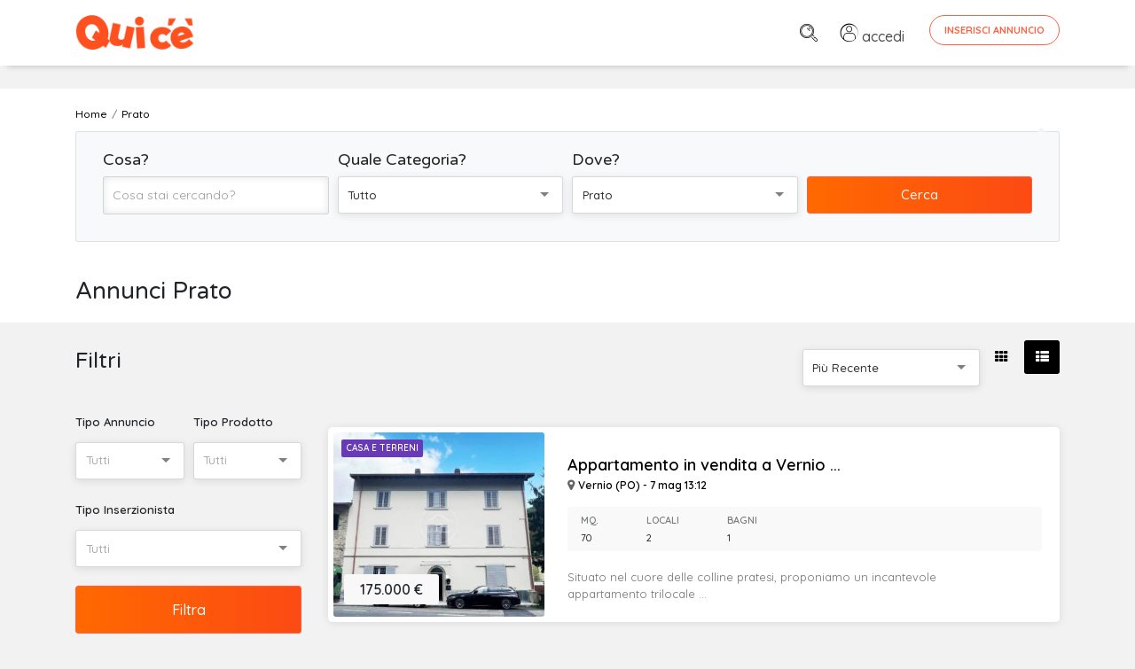

--- FILE ---
content_type: text/html; charset=UTF-8
request_url: https://www.quice.it/annunci-prato/sexy
body_size: 15432
content:
<!doctype html>
<html lang="it">

<head>
    <meta charset="UTF-8">
    <meta name="viewport" content="width=device-width, initial-scale=1, shrink-to-fit=no">
    <meta name="description" content="Trova annunci di Case, Auto, Lavoro e qualsiasi articolo nuovo o usato  a Prato - quice.it">
    <meta content="index,follow" name="robots">
    <title>Prato - Annunci nuovo e usato  - quice.it</title>

            <link href="https://www.quice.it/annunci-prato" rel="canonical">
        <link rel="stylesheet" href="https://www.quice.it/assets/css/modaal.min.css" type="text/css">
    <link rel="shortcut icon" href="/favicon.ico">
<link rel="apple-touch-icon" sizes="57x57" href="/apple-touch-icon-57x57.png">
<link rel="apple-touch-icon" sizes="180x180" href="/apple-touch-icon-180x180.png">
<link rel="stylesheet" href="https://www.quice.it/assets/bootstrap/css/bootstrap.css" type="text/css">
<link rel="stylesheet" href="https://www.quice.it/assets/css/style.css?v=6.05" type="text/css">
<link href="https://fonts.googleapis.com/css?family=Quicksand:300,400,500,600,700&display=swap" rel="stylesheet">
<link href="https://fonts.googleapis.com/css?family=Varela+Round&display=swap" rel="stylesheet">
<link rel="stylesheet" href="https://www.quice.it/assets/fonts/font-awesome.css" type="text/css">
<link rel="stylesheet" href="https://www.quice.it/assets/fonts/flaticon.css?v=1.11" type="text/css">

<link rel="stylesheet" href="https://www.quice.it/assets/css/selectize.css" type="text/css">

<!-- Riattivare per ADManager e in caso toglire sotto ADSense -->
<!-- Global site tag (gtag.js) - Google Analytics -->
<script async src="https://www.googletagmanager.com/gtag/js?id=UA-159920845-1"></script>
<script>
    window.dataLayer = window.dataLayer || [];

    function gtag() {
        dataLayer.push(arguments);
    }
    gtag('js', new Date());

    gtag('config', 'UA-159920845-1');
</script>

<!-- Facebook Pixel Code -->
<script>
    ! function(f, b, e, v, n, t, s) {
        if (f.fbq) return;
        n = f.fbq = function() {
            n.callMethod ?
                n.callMethod.apply(n, arguments) : n.queue.push(arguments)
        };
        if (!f._fbq) f._fbq = n;
        n.push = n;
        n.loaded = !0;
        n.version = '2.0';
        n.queue = [];
        t = b.createElement(e);
        t.async = !0;
        t.src = v;
        s = b.getElementsByTagName(e)[0];
        s.parentNode.insertBefore(t, s)
    }(window, document, 'script',
        'https://connect.facebook.net/en_US/fbevents.js');
    fbq('init', '2635063026823118');
    fbq('track', 'PageView');
</script>
<noscript>
    <img height="1" width="1" src="https://www.facebook.com/tr?id=2635063026823118&ev=PageView
&noscript=1" />
</noscript>
<!-- End Facebook Pixel Code -->
<meta name="facebook-domain-verification" content="ioijereg2iwe4h631wdv5sco5t5617" />



<script>
    window._gmp = window._gmp || {};window._gmp.pageType = 'category';
</script>

<script async type="text/javascript" src="//clickiocmp.com/t/consent_239728.js"></script>
​​<script>
    !function(){var M=document.createElement("div");M.className="azerion_privacy_privacy",M.style.position="fixed",M.style.padding="0",M.style.zIndex="9999",M.style.background="#f7f7f7",M.style.bottom="70px",M.style.left="0",M.style.boxSizing="border-box",M.style.fontFamily="Helvetica Neue,arial,sans-serif",M.style.fontWeight="400",M.style.fontSize="14px",M.style.lineHeight="14px",M.style["border-top-left-radius"]="3px",M.style["border-top-right-radius"]="3px",M.style["border-bottom-right-radius"]="3px",M.style["-webkit-border-top-left-radius"]="3px",M.style["-webkit-border-top-right-radius"]="3px",M.style["-webkit-border-bottom-right-radius"]="3px",M.style["-moz-border-radius-topleft"]="3px",M.style["-moz-border-radius-topright"]="3px",M.style["-moz-border-radius-bottomright"]="3px",M.style["writing-mode"]="tb-rl";var t=document.createElement("a");t.className="azerion_privacy_privacybutton",t.href="javascript:void(0)",t.onclick=function(){return void 0!==window.__lxG__consent__&&null!==window.__lxG__consent__.getState()&&window.__lxG__consent__.showConsent(),!1},t.style.padding="5px",t.style.display="block",t.style.textDecoration="none",t.style.color="#888",t.style.cursor="pointer",t.style.boxSizing="border-box",t.style.backgroundColor="transparent",M.appendChild(t);var w=document.createElement("img");w.className="azerion_privacy_privacyimg",w.src="[data-uri]",w.style.width="14px",w.style.height="14px",w.style.borderStyle="none",w.style.boxSizing="border-box",t.appendChild(w),t.innerHTML+="Privacy";var D=0;window.onscroll=function(){0==D&&(D++,document.body.appendChild(M))}}();
</script>


</head>

<body>


        <!-- Load Facebook SDK for JavaScript -->
    <div id="fb-root"></div>
    <script>
        window.fbAsyncInit = function() {
            FB.init({
                xfbml: true,
                version: 'v10.0'
            });
        };

        (function(d, s, id) {
            var js, fjs = d.getElementsByTagName(s)[0];
            if (d.getElementById(id)) return;
            js = d.createElement(s);
            js.id = id;
            js.src = 'https://connect.facebook.net/it_IT/sdk/xfbml.customerchat.js';
            fjs.parentNode.insertBefore(js, fjs);
        }(document, 'script', 'facebook-jssdk'));
    </script>

    <!-- Your Chat Plugin code -->
    <div class="fb-customerchat" attribution="setup_tool" page_id="108728943977447" theme_color="#ff6041"
        logged_in_greeting="Ciao, come posso aiutarti?" logged_out_greeting="Ciao, come posso aiutarti?"
        greeting_dialog_display="icon">
    </div>
    
    <div class="page sub-page" id="pageqc">
                <form method="GET" action="https://www.quice.it/annunci" accept-charset="UTF-8" role="form" class="hero-form hero-form-lista
        form" id="form_ricerca" onsubmit="return SubmitForm(this);">
                <!--*********************************************************************************************************-->
        <!--************ HERO ***************************************************************************************-->
        <!--*********************************************************************************************************-->
        <header class="hero">
            <div class="hero-wrapper">
                <!--============ Main Navigation ====================================================================-->
                <div class="main-navigation">
                    <div class="container">
                        <nav class="fixed-top navbar navbar-expand navbar-light bg-white justify-content-between">
                            <div class="container">
                                <a class="navbar-brand" href="/">
                                    <img src="https://www.quice.it/assets/img/logo-2.png" alt="" width="160">
                                </a>
                                                                <div class="" id="navbar">
                                    <!--Main navigation list-->
                                    <ul class="navbar-nav">
                                        <li class="nav-item">
                                            <a class="nav-link" href="https://www.quice.it/annunci"><i
                                                    class="flaticon-loupe" style="opacity:1"></i></a>
                                        </li>
                                                                                <li class="nav-item">
                                            <a class="nav-link item-accedi" href="https://www.quice.it/login"><i
                                                    class="flaticon-user" style="opacity:1"></i> <span>accedi</span></a>
                                        </li>
                                                                                
                                        <li class="nav-item inserisci-desktop">
                                            <a href="https://www.quice.it/annunci/create"
                                                class="btn btn-primary text-caps btn-framed btn-rounded">Inserisci
                                                Annuncio</a>
                                        </li>
                                        <li class="nav-item inserisci-mob">
                                            <a href="https://www.quice.it/annunci/create"
                                                class="btn btn-primary text-caps btn-rounded"><i class="fa fa-plus"
                                                    style="opacity:1"></i> <span class="small-mob">Inserisci</span></a>
                                        </li>
                                    </ul>
                                    <!--Main navigation list-->
                                </div>
                                <!--end navbar-collapse-->
                            </div>
                        </nav>
                        <!--end navbar-->

                    </div>
                    <!--end container-->
                    <div class="container d-flex justify-content-center pt-3">
                        <div id='gmp-masthead' class='gmp'></div>
                    </div>
                </div>
                <!--============ End Main Navigation ================================================================-->    <!--breadcrumb-->
    <div class="container">
        <ol class="breadcrumb" itemscope itemtype="http://schema.org/BreadcrumbList">
            <li class="breadcrumb-item" itemprop="itemListElement" itemscope itemtype="http://schema.org/ListItem"><a itemscope itemtype="http://schema.org/Thing" itemprop="item" href="/"><span itemprop="name">Home</span></a>
                <meta itemprop="position" content="1" />
            </li>
                                                <li class="breadcrumb-item" itemprop="itemListElement" itemscope itemtype="http://schema.org/ListItem"><a itemscope itemtype="http://schema.org/Thing" itemprop="item" href="https://www.quice.it/annunci-prato"><span itemprop="name">Prato</span></a>
                <meta itemprop="position" content="2" />
            </li>
                                </ol>

    </div>
    <!--end breadcrumb-->
    <!--============ Hero Form ==========================================================================-->
    <div class="container ">
        <!--Main Form-->
        <div class="main-search-form mobile-search-form">
            <div class="form-row">
                <div class="col-lg-3">
                    <div class="form-group">
                        <label for="_s_t" class="col-form-label ">Cosa?</label>
                        <input class="form-control small" placeholder="Cosa stai cercando?" id="_s_t" name="_s_t" type="text" value="">
                    </div>
                    <!--end form-group-->
                </div>
                <!--end col-md-3-->
                <div class="col-lg-3 col-md-6">
                    <div class="form-group">
                        <label for="_s_cat" class="col-form-label ">Quale Categoria?</label>
                        <select class="small" id="_s_cat" onchange="return SubmitForm(this.form,&#039;_s_cat&#039;)" data-enable-search="true" name="_s_cat"><option value="0">Tutto</option><optgroup label="Auto e Moto"><option value="4">Auto e Moto (Tutto)</option><option value="81">automobili</option><option value="82">accessori automobili</option><option value="83">moto e scooter</option><option value="84">accessori moto</option><option value="87">veicoli commerciali</option><option value="85">camper</option><option value="86">nautica</option></optgroup><optgroup label="Casa e Terreni"><option value="1">Casa e Terreni (Tutto)</option><option value="66">appartamenti</option><option value="67">case e ville</option><option value="69">case vacanza</option><option value="68">immobili commerciali</option><option value="71">box e garage</option><option value="70">terreni</option></optgroup><optgroup label="Lavoro e Servizi"><option value="2">Lavoro e Servizi (Tutto)</option><option value="72">offerte lavoro</option><option value="73">cerco lavoro</option><option value="74">servizi alle persone</option><option value="75">altri servizi</option></optgroup><optgroup label="Corsi e Lezioni"><option value="6">Corsi e Lezioni (Tutto)</option><option value="76">corsi</option><option value="77">ripetizioni</option></optgroup><optgroup label="Elettronica e Telefonia"><option value="8">Elettronica e Telefonia (Tutto)</option><option value="88">audio video</option><option value="89">foto</option><option value="90">smartphone</option><option value="91">informatica e computer</option><option value="92">console e videogiochi</option><option value="97">elettrodomestici</option><option value="93">altro elettronica</option></optgroup><optgroup label="Arredo e Giardino"><option value="9">Arredo e Giardino (Tutto)</option><option value="94">casa</option><option value="95">ufficio</option><option value="96">giardino</option></optgroup><optgroup label="Abbigliamento e Accessori"><option value="10">Abbigliamento e Accessori (Tutto)</option><option value="109">donna</option><option value="110">uomo</option><option value="176">unisex</option></optgroup><optgroup label="Sport e Tempo libero"><option value="11">Sport e Tempo libero (Tutto)</option><option value="111">biciclette</option><option value="112">altri sport</option><option value="113">campeggio</option><option value="177">viaggi</option></optgroup><optgroup label="Hobby, Collezionismo e Antiquariato"><option value="12">Hobby, Collezionismo e Antiquariato (Tutto)</option><option value="114">collezionismo</option><option value="115">hobby</option><option value="116">antiquariato</option><option value="136">arte</option></optgroup><optgroup label="Animali e Cucce"><option value="14">Animali e Cucce (Tutto)</option><option value="117">zero zampe</option><option value="118">2 zampe</option><option value="119">4 zampe</option><option value="120">attrezzatura</option></optgroup><optgroup label="Attrezzatura e Fai da te"><option value="15">Attrezzatura e Fai da te (Tutto)</option><option value="121">attrezzature edili</option><option value="122">attrezzature agricole</option><option value="123">attrezzature industriali</option><option value="124">altre attrezzature</option></optgroup><optgroup label="Bambini e Giochi"><option value="19">Bambini e Giochi (Tutto)</option><option value="125">abbigliamento</option><option value="126">accessori</option><option value="127">giochi</option></optgroup><optgroup label="Libri, Film e Musica"><option value="21">Libri, Film e Musica (Tutto)</option><option value="128">libri</option><option value="129">film</option><option value="130">musica</option><option value="131">strumenti musicali</option></optgroup><optgroup label="Amicizia e Incontri"><option value="22">Amicizia e Incontri (Tutto)</option><option value="132">amici</option><option value="133">matrimoniali</option></optgroup><optgroup label="Ristorazione e Alimentari"><option value="24">Ristorazione e Alimentari (Tutto)</option><option value="170">ristorazione</option><option value="171">bevande</option><option value="172">alimentari</option></optgroup><optgroup label="Salute e Bellezza"><option value="25">Salute e Bellezza (Tutto)</option><option value="173">spa e palestre</option><option value="174">massaggi e bellezza</option><option value="175">prodotti e attrezzature</option></optgroup><optgroup label="Altro e Raro"><option value="23">Altro e Raro (Tutto)</option><option value="135">altro e raro</option><option value="137">senza categoria</option></optgroup></select>
                    </div>
                    <!--end form-group-->
                </div>
                <!--end col-md-3-->
                <div class="col-lg-3 col-md-6">
                    <div class="form-group">
                        <label for="_s_dove" class="col-form-label ">Dove?</label>

                        <select class="small " id="_s_dove" onchange="return SubmitForm(this.form,&#039;_s_dove&#039;)" data-enable-search="true" name="_s_dove"><option value="0">Tutta Italia</option><optgroup label="Abruzzo"><option value="R-13">ABRUZZO (regione)</option><option value="69">Chieti</option><option value="66">L&#039;Aquila</option><option value="68">Pescara</option><option value="67">Teramo</option></optgroup><optgroup label="Basilicata"><option value="R-17">BASILICATA (regione)</option><option value="77">Matera</option><option value="76">Potenza</option></optgroup><optgroup label="Calabria"><option value="R-18">CALABRIA (regione)</option><option value="79">Catanzaro</option><option value="78">Cosenza</option><option value="101">Crotone</option><option value="80">Reggio Calabria</option><option value="102">Vibo Valentia</option></optgroup><optgroup label="Campania"><option value="R-15">CAMPANIA (regione)</option><option value="64">Avellino</option><option value="62">Benevento</option><option value="61">Caserta</option><option value="63">Napoli</option><option value="65">Salerno</option></optgroup><optgroup label="Emilia-Romagna"><option value="R-8">EMILIA-ROMAGNA (regione)</option><option value="37">Bologna</option><option value="38">Ferrara</option><option value="40">Forl&igrave;-Cesena</option><option value="36">Modena</option><option value="34">Parma</option><option value="33">Piacenza</option><option value="39">Ravenna</option><option value="35">Reggio Emilia</option><option value="99">Rimini</option></optgroup><optgroup label="Friuli-Venezia Giulia"><option value="R-6">FRIULI-VENEZIA GIULIA (regione)</option><option value="31">Gorizia</option><option value="93">Pordenone</option><option value="32">Trieste</option><option value="30">Udine</option></optgroup><optgroup label="Lazio"><option value="R-12">LAZIO (regione)</option><option value="60">Frosinone</option><option value="59">Latina</option><option value="57">Rieti</option><option value="58">Roma</option><option value="56">Viterbo</option></optgroup><optgroup label="Liguria"><option value="R-7">LIGURIA (regione)</option><option value="10">Genova</option><option value="8">Imperia</option><option value="11">La Spezia</option><option value="9">Savona</option></optgroup><optgroup label="Lombardia"><option value="R-3">LOMBARDIA (regione)</option><option value="16">Bergamo</option><option value="17">Brescia</option><option value="13">Como</option><option value="19">Cremona</option><option value="97">Lecco</option><option value="98">Lodi</option><option value="20">Mantova</option><option value="15">Milano</option><option value="108">Monza e della Brianza</option><option value="18">Pavia</option><option value="14">Sondrio</option><option value="12">Varese</option></optgroup><optgroup label="Marche"><option value="R-11">MARCHE (regione)</option><option value="42">Ancona</option><option value="44">Ascoli Piceno</option><option value="109">Fermo</option><option value="43">Macerata</option><option value="41">Pesaro e Urbino</option></optgroup><optgroup label="Molise"><option value="R-14">MOLISE (regione)</option><option value="70">Campobasso</option><option value="94">Isernia</option></optgroup><optgroup label="Piemonte"><option value="R-1">PIEMONTE (regione)</option><option value="6">Alessandria</option><option value="5">Asti</option><option value="96">Biella</option><option value="4">Cuneo</option><option value="3">Novara</option><option value="1">Torino</option><option value="103">Verbano-Cusio-Ossola</option><option value="2">Vercelli</option></optgroup><optgroup label="Puglia"><option value="R-16">PUGLIA (regione)</option><option value="72">Bari</option><option value="110">Barletta-Andria-Trani</option><option value="74">Brindisi</option><option value="71">Foggia</option><option value="75">Lecce</option><option value="73">Taranto</option></optgroup><optgroup label="Sardegna"><option value="R-20">SARDEGNA (regione)</option><option value="92">Cagliari</option><option value="91">Nuoro</option><option value="95">Oristano</option><option value="90">Sassari</option><option value="111">Sud Sardegna</option></optgroup><optgroup label="Sicilia"><option value="R-19">SICILIA (regione)</option><option value="84">Agrigento</option><option value="85">Caltanissetta</option><option value="87">Catania</option><option value="86">Enna</option><option value="83">Messina</option><option value="82">Palermo</option><option value="88">Ragusa</option><option value="89">Siracusa</option><option value="81">Trapani</option></optgroup><optgroup label="Toscana"><option value="R-9">TOSCANA (regione)</option><option value="51">Arezzo</option><option value="48">Firenze</option><option value="53">Grosseto</option><option value="49">Livorno</option><option value="46">Lucca</option><option value="45">Massa-Carrara</option><option value="50">Pisa</option><option value="47">Pistoia</option><option value="100" selected="selected">Prato</option><option value="52">Siena</option></optgroup><optgroup label="Trentino-Alto Adige"><option value="R-4">TRENTINO-ALTO ADIGE (regione)</option><option value="21">Bolzano-Bozen</option><option value="22">Trento</option></optgroup><optgroup label="Umbria"><option value="R-10">UMBRIA (regione)</option><option value="54">Perugia</option><option value="55">Terni</option></optgroup><optgroup label="Valle d&#039;Aosta "><option value="R-2">VALLE D&#039;AOSTA  (regione)</option><option value="7">Aosta</option></optgroup><optgroup label="Veneto"><option value="R-5">VENETO (regione)</option><option value="25">Belluno</option><option value="28">Padova</option><option value="29">Rovigo</option><option value="26">Treviso</option><option value="27">Venezia</option><option value="23">Verona</option><option value="24">Vicenza</option></optgroup></select>


                    </div>
                    <!--end form-group-->
                </div>
                <!--end col-md-3-->
                <div class="col-lg-3 ">
                    <button type="submit" class="btn btn-primary width-100 small">Cerca</button>
                </div>
                <!--end col-md-3-->
            </div>
            <!--end form-row-->
        </div>
        <!--end main-search-form-->



    </div>
    <!--end container-->


    <!--end hero-form-->
    <!--============ Page Title =========================================================================-->
    <div class="page-title">
        <div class="container">
                        <h1 style="font-size: 2.6rem;">Annunci  Prato</h1>
                                            </div>
        <!--end container-->
    </div>
    <!--============ End Page Title =====================================================================-->
    <div class="background"></div>
    <!--end background-->
    </div>
    <!--end hero-wrapper-->
    </header>
    <!--end hero-->




    <!--*********************************************************************************************************-->
    <!--************ CONTENT ************************************************************************************-->
    <!--*********************************************************************************************************-->
    <section class="content">
        <section class="block" style="padding-top:2rem;">
            <div class="container">
                <div class="items grid compact grid-xl-4-items grid-lg-4-items grid-md-2-items items-v d-none ">
                    
                    <div class="item ">
            <div class="ribbon-featured">PARTNER</div>
            <div class="ribbon-vetrina">VETRINA</div>
        
    <!--end ribbon-->
    <div class="wrapper " data-score="">
        <div class="image">
            <h3>
                <a href="#" class="tag category">Auto e Moto</a>
                <a href="https://www.quice.it/annunci/treviso/auto-e-moto/ford-tourneo-connect-plus-15-tdci-100cv-samps-5-posti-228752" class="title">Ford Tourneo Connect Plus 1.5 TDCi ...</a>
            </h3>
            <a href="https://www.quice.it/annunci/treviso/auto-e-moto/ford-tourneo-connect-plus-15-tdci-100cv-samps-5-posti-228752" class="image-wrapper background-image">
                                <img src="https://www.quice.it/upload/square/228752-zZSNhyVkBhuxyoyDB7MH.jpg" loading="lazy" class="img-thumbnail" title="Ford Tourneo Connect Plus 1.5 TDCi 100CV S&amp;S 5 posti" alt="Ford Tourneo Connect Plus 1.5 TDCi 100CV S&amp;S 5 posti">
                            </a>
        </div>
        <!--end image-->
        <h4 class="location">
            Crocetta del Mon. (TV) - 18 nov 12:11
        </h4>

                <div class="price">
                                    17.900 €
            
        </div>
        
                <div class="meta">
            <figure>
                Autocarman Srl - Automobili Carinato
            </figure>
        </div>
                <!--end meta-->
        <div class="description">
            <p>Ford Tourneo Connect Plus 1.5 TDCi 100CV S&amp;S 5 posti

- Autovettura visibile in ...</p>
        </div>
        <!--end description-->
                                <div class="additional-info">
            <ul>
                                <li>
                    <figure>Anno</figure>
                    <aside>2019</aside>
                </li>
                                                <li>
                    <figure>Km</figure>
                    <aside>79000</aside>
                </li>
                                                <li>
                    <figure>Carburante</figure>
                    <aside>Diesel</aside>
                </li>
                                                                <li>
                    <figure>Tipo</figure>
                    <aside>Monovolume</aside>
                </li>
                                                                                            </ul>
        </div>
        
        
    </div>
</div>
<!--end item-->
                    
                    <div class="item ">
            <div class="ribbon-featured">PARTNER</div>
            <div class="ribbon-vetrina">VETRINA</div>
        
    <!--end ribbon-->
    <div class="wrapper " data-score="">
        <div class="image">
            <h3>
                <a href="#" class="tag category">Casa e Terreni</a>
                <a href="https://www.quice.it/annunci/venezia/casa-e-terreni/borbiago-prossima-realizzazione-di-appartamenti-258501" class="title">BORBIAGO Prossima realizzazione di ...</a>
            </h3>
            <a href="https://www.quice.it/annunci/venezia/casa-e-terreni/borbiago-prossima-realizzazione-di-appartamenti-258501" class="image-wrapper background-image">
                                <img src="https://www.quice.it/upload/square/258501-tr7fTXtkngz22r09Ho88.jpg" loading="lazy" class="img-thumbnail" title="BORBIAGO Prossima realizzazione di appartamenti " alt="BORBIAGO Prossima realizzazione di appartamenti ">
                            </a>
        </div>
        <!--end image-->
        <h4 class="location">
            Mira (VE) - 13 dic 11:13
        </h4>

                <div class="price">
                                    265.000 €
            
        </div>
        
                <div class="meta">
            <figure>
                SINERGY IMMOBILIARE ORIAGO
            </figure>
        </div>
                <!--end meta-->
        <div class="description">
            <p>
BORBIAGO Prossima realizzazione a partire da giugno 2026. Su palazzine di sole 8 ...</p>
        </div>
        <!--end description-->
                        <div class="additional-info">
            <ul>
                                <li>
                    <figure>mq.</figure>
                    <aside>90</aside>
                </li>
                                                <li>
                    <figure>Locali</figure>
                    <aside>3</aside>
                </li>
                                                <li>
                    <figure>Bagni</figure>
                    <aside>2</aside>
                </li>
                                
            </ul>
        </div>
                
        
    </div>
</div>
<!--end item-->
                    
                    <div class="item prv ">
                <div class="ribbon-vetrina">VETRINA</div>
        
    <!--end ribbon-->
    <div class="wrapper  evidenza " data-score="">
        <div class="image">
            <h3>
                <a href="#" class="tag category">Corsi e Lezioni</a>
                <a href="https://www.quice.it/annunci/treviso/corsi-e-lezioni/matematica-per-bambini-255905" class="title">MATEMATICA PER BAMBINI</a>
            </h3>
            <a href="https://www.quice.it/annunci/treviso/corsi-e-lezioni/matematica-per-bambini-255905" class="image-wrapper background-image">
                                <img src="https://www.quice.it/upload/square/255905-xheOMA3vjkP0Sy0hURZF.jpg" loading="lazy" class="img-thumbnail" title="MATEMATICA PER BAMBINI" alt="MATEMATICA PER BAMBINI">
                            </a>
        </div>
        <!--end image-->
        <h4 class="location">
            Conegliano (TV) - 23 nov 17:09
        </h4>

                <div class="price">
                                    n/p
            
        </div>
        
                <!--end meta-->
        <div class="description">
            <p>Insegnante di scuola superiore con 30 anni di esperienza, pubblicazioni di didattica e ...</p>
        </div>
        <!--end description-->
        
    </div>
</div>
<!--end item-->
                                    </div>

                <!--================= VETRINA ===================-->
                                <!--end row vetrina -->

                <div class="row flex-column-reverse flex-md-row" id="filtri">
                                        <div class="col-lg-3" >
                            <!--============ Side Bar ===============================================================-->
                            <aside class="sidebar sidebar-filtri d-none"  id="inline" data-send="no" >
                                <section>
                                    <h2>Filtri</h2>
                                                                        <div class="form-row">
                                      
                                        
                                    <div class="col-6">
                                                                            <div class="form-group">
                                            <label for="'_s_tipo-selectized" class="col-form-label">Tipo Annuncio</label>
                                            <select class="small" id="_s_tipo" name="_s_tipo"><option value="" selected="selected">Tutti</option><option value="0">In Vendita</option><option value="1">Cercasi</option><option value="2">In Affitto</option></select>
                                        </div>
                                        <!--end form-group-->
                                    </div>
                                                                                                            <div class="col-6">
                                        <div class="form-group">
                                        <label for="'_s_tp-selectized" class="col-form-label">Tipo Prodotto</label>
                                        <select class="small" id="_s_tp" name="_s_tp"><option value="" selected="selected">Tutti</option><option value="0">Usato</option><option value="1">Nuovo</option></select>
                                        </div>
                                        <!--end form-group-->
                                    </div>
                                                                        </div>
                                                                        <div class="form-row">
                                    <div class="col-12">
                                        <div class="form-group">
                                        <label for="'_u-selectized" class="col-form-label">Tipo Inserzionista</label>
                                        <select class="small" id="_u" name="_u"><option value="" selected="selected">Tutti</option><option value="2">Partner</option><option value="0">Privati</option><option value="1">Aziende</option></select>
                                        </div>
                                        <!--end form-group-->
                                    </div>
                                    </div>
                                    <!--============ Side Bar Search Form ===========================================-->
                                    <!-- LAVORO -->
                                                                        <!--END LAVORO -->
                                    <!-- IMMOBILIARE -->
                                                                        <!-- MOTORI -->
                                                                        <!--END LAVORO -->
                                    <button type="button" class="btn btn-primary width-100 d-sm-none d-xs-block" id="submcitBtn" onclick="return sendFromModal()">Filtra</button>
                                    <button type="submit" class="btn btn-primary width-100 d-xs-none" onclick="return sendFromModal()">Filtra</button>
           
                                    <!--============ End Side Bar Search Form =======================================-->
                                    
                                </section>
                            </aside>
                            <!--============ End Side Bar ===========================================================-->
                        </div>                    <div class="col-lg-9">
                                                <!--============ Section Title===================================================================-->
                        <div class="section-title clearfix">

                            <div class="float-right float-xs-none d-xs-none thumbnail-toggle">
                                <a href="#" class="change-class" data-change-from-class="list" data-change-to-class="grid" data-parent-class="items-l" id="chng1">
                                    <i class="fa fa-th"></i>
                                </a>
                                <a href="#" class="change-class active" data-change-from-class="grid" data-change-to-class="list" data-parent-class="items-l" id="chng2">
                                    <i class="fa fa-th-list"></i>
                                </a>
                            </div>
                            <div class="float-right float-xs-none mr-1">
                                <div class="d-flex justify-content-center align-items-center pb-3">
                                <div id='gmp-topmobile' class='gmp'></div>
                                </div>

                                <select name="o" id="o" class="small width-200px" data-placeholder="Default Sorting" data-live-search="true" onChange="return SubmitForm(this.form);">
                                    <option value="0"  selected >Più Recente</option>
                                    <option value="1" >Prezzo Crescente</option>
                                    <option value="2" >Prezzo Decrescente</option>
                                                                    </select>
                            </div>
                        </div>
                        <!--============ Items ==========================================================================-->
                        
                        <div id="lista-annunci" class="items list  grid-xl-3-items grid-lg-2-items grid-md-2-items items-l">
                            
                                                                                                                                            <div class="item ">
                
    <!--end ribbon-->
    <div class="wrapper " data-score="">
        <div class="image">
            <h3>
                <a href="#" class="tag category">Casa e Terreni</a>
                <a href="https://www.quice.it/annunci/prato/casa-e-terreni/appartamento-in-vendita-a-vernio-prato-243745" class="title">Appartamento in vendita a Vernio ...</a>
            </h3>
            <a href="https://www.quice.it/annunci/prato/casa-e-terreni/appartamento-in-vendita-a-vernio-prato-243745" class="image-wrapper background-image">
                                <img src="https://www.quice.it/upload/square/243745-XMmTUEljLorXLvXMYvVt.jpg" loading="lazy" class="img-thumbnail" title="Appartamento in vendita a Vernio (Prato)" alt="Appartamento in vendita a Vernio (Prato)">
                            </a>
        </div>
        <!--end image-->
        <h4 class="location">
            Vernio (PO) - 7 mag 13:12
        </h4>

                <div class="price">
                                    175.000 €
            
        </div>
        
                <!--end meta-->
        <div class="description">
            <p>Situato nel cuore delle colline pratesi, proponiamo un incantevole appartamento trilocale ...</p>
        </div>
        <!--end description-->
                        <div class="additional-info">
            <ul>
                                <li>
                    <figure>mq.</figure>
                    <aside>70</aside>
                </li>
                                                <li>
                    <figure>Locali</figure>
                    <aside>2</aside>
                </li>
                                                <li>
                    <figure>Bagni</figure>
                    <aside>1</aside>
                </li>
                                
            </ul>
        </div>
                
        
    </div>
</div>
<!--end item-->                            
                                                                                    <div class="item prv ">
                
    <!--end ribbon-->
    <div class="wrapper " data-score="">
        <div class="image">
            <h3>
                <a href="#" class="tag category">Lavoro e Servizi</a>
                <a href="https://www.quice.it/annunci/prato/lavoro-e-servizi/cercasi-addetto-vendite-sui-social-remoto-240276" class="title">Cercasi Addetto Vendite sui social ...</a>
            </h3>
            <a href="https://www.quice.it/annunci/prato/lavoro-e-servizi/cercasi-addetto-vendite-sui-social-remoto-240276" class="image-wrapper background-image">
                                <img src="https://www.quice.it/upload/square/240276-1izV7cxznGE4B908CFSN.jpg" loading="lazy" class="img-thumbnail" title="Cercasi Addetto Vendite sui social (remoto)" alt="Cercasi Addetto Vendite sui social (remoto)">
                            </a>
        </div>
        <!--end image-->
        <h4 class="location">
            Prato (PO) - 7 mar 16:04
        </h4>

                <div class="price">
                                    n/p
            
        </div>
        
                <!--end meta-->
        <div class="description">
            <p>CERCHIAMO COLLABORATRICI PER VENDITA ONLINE

Siamo alla ricerca di persone dinamiche e ...</p>
        </div>
        <!--end description-->
                        
        
    </div>
</div>
<!--end item-->                            
                                                                                    <div class="item prv ">
                
    <!--end ribbon-->
    <div class="wrapper " data-score="">
        <div class="image">
            <h3>
                <a href="#" class="tag category">Amicizia e Incontri</a>
                <a href="https://www.quice.it/annunci/prato/amicizia-e-incontri/cerco-amicizia-segreta-238773" class="title">Cerco amicizia segreta </a>
            </h3>
            <a href="https://www.quice.it/annunci/prato/amicizia-e-incontri/cerco-amicizia-segreta-238773" class="image-wrapper background-image">
                                                <img src="https://www.quice.it/img/square-thumb-amici.jpg" loading="lazy" class="img-thumbnail" title="Cerco amicizia segreta " alt="Cerco amicizia segreta ">
                                            </a>
        </div>
        <!--end image-->
        <h4 class="location">
            Prato (PO) - 15 feb 15:51
        </h4>

        
                <!--end meta-->
        <div class="description">
            <p>Buona serata sono Filippo sono una persona seria single cerco amicizia segreta con donne serie ...</p>
        </div>
        <!--end description-->
        
    </div>
</div>
<!--end item-->                            
                            
                            
                                                                                    <div class="item ">
                
    <!--end ribbon-->
    <div class="wrapper " data-score="">
        <div class="image">
            <h3>
                <a href="#" class="tag category">Casa e Terreni</a>
                <a href="https://www.quice.it/annunci/prato/casa-e-terreni/appartamento-in-vendita-a-prato-prato-229582" class="title">Appartamento in vendita a Prato ...</a>
            </h3>
            <a href="https://www.quice.it/annunci/prato/casa-e-terreni/appartamento-in-vendita-a-prato-prato-229582" class="image-wrapper background-image">
                                <img src="https://www.quice.it/upload/square/229582-NXGI10JD6RJVozMwMkoL.jpg" loading="lazy" class="img-thumbnail" title="Appartamento in vendita a Prato (Prato)" alt="Appartamento in vendita a Prato (Prato)">
                            </a>
        </div>
        <!--end image-->
        <h4 class="location">
            Prato (PO) - 29 nov 12:09
        </h4>

                <div class="price">
                                    430.000 €
            
        </div>
        
                <!--end meta-->
        <div class="description">
            <p>In una delle zone pi&ugrave; prestigiose di Prato all&rsquo;interno di in piccolo contesto ...</p>
        </div>
        <!--end description-->
                        <div class="additional-info">
            <ul>
                                <li>
                    <figure>mq.</figure>
                    <aside>199</aside>
                </li>
                                                <li>
                    <figure>Locali</figure>
                    <aside>2</aside>
                </li>
                                                
            </ul>
        </div>
                
        
    </div>
</div>
<!--end item-->                            
                                                                                    <div class="item ">
                
    <!--end ribbon-->
    <div class="wrapper " data-score="">
        <div class="image">
            <h3>
                <a href="#" class="tag category">Casa e Terreni</a>
                <a href="https://www.quice.it/annunci/prato/casa-e-terreni/appartamento-in-vendita-a-vernio-prato-224941" class="title">Appartamento in vendita a Vernio ...</a>
            </h3>
            <a href="https://www.quice.it/annunci/prato/casa-e-terreni/appartamento-in-vendita-a-vernio-prato-224941" class="image-wrapper background-image">
                                <img src="https://www.quice.it/upload/square/224941-YTd88KHWbTTOOT2WqEmu.jpg" loading="lazy" class="img-thumbnail" title="Appartamento in vendita a Vernio (Prato)" alt="Appartamento in vendita a Vernio (Prato)">
                            </a>
        </div>
        <!--end image-->
        <h4 class="location">
            Vernio (PO) - 30 ott 22:00
        </h4>

                <div class="price">
                                    165.000 €
            
        </div>
        
                <!--end meta-->
        <div class="description">
            <p>Situato nel cuore delle colline pratesi, proponiamo un incantevole appartamento trilocale ...</p>
        </div>
        <!--end description-->
                        <div class="additional-info">
            <ul>
                                <li>
                    <figure>mq.</figure>
                    <aside>60</aside>
                </li>
                                                <li>
                    <figure>Locali</figure>
                    <aside>2</aside>
                </li>
                                                
            </ul>
        </div>
                
        
    </div>
</div>
<!--end item-->                            
                                                                                    <div class="item ">
                
    <!--end ribbon-->
    <div class="wrapper " data-score="">
        <div class="image">
            <h3>
                <a href="#" class="tag category">Casa e Terreni</a>
                <a href="https://www.quice.it/annunci/prato/casa-e-terreni/terreno-in-vendita-a-prato-prato-218674" class="title">Terreno in vendita a Prato (Prato)</a>
            </h3>
            <a href="https://www.quice.it/annunci/prato/casa-e-terreni/terreno-in-vendita-a-prato-prato-218674" class="image-wrapper background-image">
                                <img src="https://www.quice.it/upload/square/218674-sT214DnSaEZnUKZZSg0n.jpg" loading="lazy" class="img-thumbnail" title="Terreno in vendita a Prato (Prato)" alt="Terreno in vendita a Prato (Prato)">
                            </a>
        </div>
        <!--end image-->
        <h4 class="location">
            Prato (PO) - 17 ott 14:30
        </h4>

                <div class="price">
                                    58.000 €
            
        </div>
        
                <!--end meta-->
        <div class="description">
            <p>Iolo.

Nella campagna del paese , disponiamo in vendita di terreno agricolo di 3900 mq con due ...</p>
        </div>
        <!--end description-->
                        <div class="additional-info">
            <ul>
                                <li>
                    <figure>mq.</figure>
                    <aside>3900</aside>
                </li>
                                                                
            </ul>
        </div>
                
        
    </div>
</div>
<!--end item-->                            
                                                                                    <div class="item ">
                
    <!--end ribbon-->
    <div class="wrapper " data-score="">
        <div class="image">
            <h3>
                <a href="#" class="tag category">Casa e Terreni</a>
                <a href="https://www.quice.it/annunci/prato/casa-e-terreni/appartamento-in-vendita-a-prato-prato-218670" class="title">Appartamento in vendita a Prato ...</a>
            </h3>
            <a href="https://www.quice.it/annunci/prato/casa-e-terreni/appartamento-in-vendita-a-prato-prato-218670" class="image-wrapper background-image">
                                <img src="https://www.quice.it/upload/square/218670-aPPN2PcmkXy3q0Uou3zB.jpg" loading="lazy" class="img-thumbnail" title="Appartamento in vendita a Prato (Prato)" alt="Appartamento in vendita a Prato (Prato)">
                            </a>
        </div>
        <!--end image-->
        <h4 class="location">
            Prato (PO) - 17 ott 14:30
        </h4>

                <div class="price">
                                    420.000 €
            
        </div>
        
                <!--end meta-->
        <div class="description">
            <p>Pressi Valentini.

In signorile contesto con curato giardino condominiale, disponiamo di ...</p>
        </div>
        <!--end description-->
                        <div class="additional-info">
            <ul>
                                <li>
                    <figure>mq.</figure>
                    <aside>200</aside>
                </li>
                                                <li>
                    <figure>Locali</figure>
                    <aside>5</aside>
                </li>
                                                <li>
                    <figure>Bagni</figure>
                    <aside>2</aside>
                </li>
                                
            </ul>
        </div>
                
        
    </div>
</div>
<!--end item-->                            
                                                                                    <div class="item ">
                
    <!--end ribbon-->
    <div class="wrapper " data-score="">
        <div class="image">
            <h3>
                <a href="#" class="tag category">Casa e Terreni</a>
                <a href="https://www.quice.it/annunci/prato/casa-e-terreni/bifamiliare-in-vendita-a-vaiano-prato-208337" class="title">Bifamiliare in vendita a Vaiano ...</a>
            </h3>
            <a href="https://www.quice.it/annunci/prato/casa-e-terreni/bifamiliare-in-vendita-a-vaiano-prato-208337" class="image-wrapper background-image">
                                <img src="https://www.quice.it/upload/square/208337-IlMMOYaIVPVk38LKBw0G.jpg" loading="lazy" class="img-thumbnail" title="Bifamiliare in vendita a Vaiano (Prato)" alt="Bifamiliare in vendita a Vaiano (Prato)">
                            </a>
        </div>
        <!--end image-->
        <h4 class="location">
            Vaiano (PO) - 3 set 15:24
        </h4>

                <div class="price">
                                    490.000 €
            
        </div>
        
                <!--end meta-->
        <div class="description">
            <p>In zona semi-collinare e panoramica sulla valle del Bisenzio, proponiamo in vendita una villa ...</p>
        </div>
        <!--end description-->
                        <div class="additional-info">
            <ul>
                                <li>
                    <figure>mq.</figure>
                    <aside>940</aside>
                </li>
                                                <li>
                    <figure>Locali</figure>
                    <aside>5</aside>
                </li>
                                                <li>
                    <figure>Bagni</figure>
                    <aside>3</aside>
                </li>
                                
            </ul>
        </div>
                
        
    </div>
</div>
<!--end item-->                            
                                                                                    <div class="item ">
                
    <!--end ribbon-->
    <div class="wrapper " data-score="">
        <div class="image">
            <h3>
                <a href="#" class="tag category">Casa e Terreni</a>
                <a href="https://www.quice.it/annunci/prato/casa-e-terreni/casa-a-schiera-in-vendita-a-prato-prato-206299" class="title">Casa a schiera in vendita a Prato ...</a>
            </h3>
            <a href="https://www.quice.it/annunci/prato/casa-e-terreni/casa-a-schiera-in-vendita-a-prato-prato-206299" class="image-wrapper background-image">
                                <img src="https://www.quice.it/upload/square/206299-DCQnUylPqPjNLNWBClmn.jpg" loading="lazy" class="img-thumbnail" title="Casa a schiera in vendita a Prato (Prato)" alt="Casa a schiera in vendita a Prato (Prato)">
                            </a>
        </div>
        <!--end image-->
        <h4 class="location">
            Prato (PO) - 27 ago 13:33
        </h4>

                <div class="price">
                                    520.000 €
            
        </div>
        
                <!--end meta-->
        <div class="description">
            <p>Coiano.

In zona residenziale , disponiamo di ultime quattro villette di nuova ...</p>
        </div>
        <!--end description-->
                        <div class="additional-info">
            <ul>
                                <li>
                    <figure>mq.</figure>
                    <aside>200</aside>
                </li>
                                                <li>
                    <figure>Locali</figure>
                    <aside>4</aside>
                </li>
                                                <li>
                    <figure>Bagni</figure>
                    <aside>3</aside>
                </li>
                                
            </ul>
        </div>
                
        
    </div>
</div>
<!--end item-->                            
                                                                                    <div class="item prv ">
                
    <!--end ribbon-->
    <div class="wrapper " data-score="">
        <div class="image">
            <h3>
                <a href="#" class="tag category">Elettronica e Telefonia</a>
                <a href="https://www.quice.it/annunci/prato/elettronica-e-telefonia/apple-iphone-15-pro-max-256gb-costo-540-eur-iphone-15-pro-128gb-costo-500-eur-198070" class="title">Apple iPhone 15 Pro Max 256GB costo 540 ...</a>
            </h3>
            <a href="https://www.quice.it/annunci/prato/elettronica-e-telefonia/apple-iphone-15-pro-max-256gb-costo-540-eur-iphone-15-pro-128gb-costo-500-eur-198070" class="image-wrapper background-image">
                                <img src="https://www.quice.it/upload/square/198070-kVH5Oqe2e4vOarhzFHx1.jpg" loading="lazy" class="img-thumbnail" title="Apple iPhone 15 Pro Max 256GB costo 540 EUR,  iPhone 15 Pro 128GB costo 500 EUR" alt="Apple iPhone 15 Pro Max 256GB costo 540 EUR,  iPhone 15 Pro 128GB costo 500 EUR">
                            </a>
        </div>
        <!--end image-->
        <h4 class="location">
            Prato (PO) - 10 lug 07:59
        </h4>

                <div class="price">
                                    500 €
            
        </div>
        
                <!--end meta-->
        <div class="description">
            <p>Originale Apple iPhone 15 Pro Max 256GB per 540 EUR, &nbsp;iPhone 15 Pro 128GB per 500 EUR, ...</p>
        </div>
        <!--end description-->
        
    </div>
</div>
<!--end item-->                            
                                                                                    <div class="item ">
                
    <!--end ribbon-->
    <div class="wrapper " data-score="">
        <div class="image">
            <h3>
                <a href="#" class="tag category">Casa e Terreni</a>
                <a href="https://www.quice.it/annunci/prato/casa-e-terreni/casa-singola-in-vendita-a-prato-prato-196266" class="title">Casa singola in vendita a Prato (Prato)</a>
            </h3>
            <a href="https://www.quice.it/annunci/prato/casa-e-terreni/casa-singola-in-vendita-a-prato-prato-196266" class="image-wrapper background-image">
                                <img src="https://www.quice.it/upload/square/196266-bSB6GbNiduBP0huA5PDt.jpg" loading="lazy" class="img-thumbnail" title="Casa singola in vendita a Prato (Prato)" alt="Casa singola in vendita a Prato (Prato)">
                            </a>
        </div>
        <!--end image-->
        <h4 class="location">
            Prato (PO) - 5 lug 17:45
        </h4>

                <div class="price">
                                    470.000 €
            
        </div>
        
                <!--end meta-->
        <div class="description">
            <p>Vergaio.

Dalla totale divisione e ristrutturazione di una colonica, disponiamo di casa ...</p>
        </div>
        <!--end description-->
                        <div class="additional-info">
            <ul>
                                <li>
                    <figure>mq.</figure>
                    <aside>164</aside>
                </li>
                                                <li>
                    <figure>Locali</figure>
                    <aside>3</aside>
                </li>
                                                <li>
                    <figure>Bagni</figure>
                    <aside>3</aside>
                </li>
                                
            </ul>
        </div>
                
        
    </div>
</div>
<!--end item-->                            
                                                                                    <div class="item ">
                
    <!--end ribbon-->
    <div class="wrapper " data-score="">
        <div class="image">
            <h3>
                <a href="#" class="tag category">Casa e Terreni</a>
                <a href="https://www.quice.it/annunci/prato/casa-e-terreni/villa-in-vendita-a-prato-prato-196263" class="title">Villa in vendita a Prato (Prato)</a>
            </h3>
            <a href="https://www.quice.it/annunci/prato/casa-e-terreni/villa-in-vendita-a-prato-prato-196263" class="image-wrapper background-image">
                                <img src="https://www.quice.it/upload/square/196263-C6czYmKotMhDljAYcGYT.jpg" loading="lazy" class="img-thumbnail" title="Villa in vendita a Prato (Prato)" alt="Villa in vendita a Prato (Prato)">
                            </a>
        </div>
        <!--end image-->
        <h4 class="location">
            Prato (PO) - 5 lug 17:42
        </h4>

                <div class="price">
                                    550.000 €
            
        </div>
        
                <!--end meta-->
        <div class="description">
            <p>Vergaio.

In zona residenziale disponiamo di due villette di prossima realizzazione.
Le ...</p>
        </div>
        <!--end description-->
                        <div class="additional-info">
            <ul>
                                <li>
                    <figure>mq.</figure>
                    <aside>140</aside>
                </li>
                                                <li>
                    <figure>Locali</figure>
                    <aside>4</aside>
                </li>
                                                <li>
                    <figure>Bagni</figure>
                    <aside>2</aside>
                </li>
                                
            </ul>
        </div>
                
        
    </div>
</div>
<!--end item-->                            
                                                                                    <div class="item ">
                
    <!--end ribbon-->
    <div class="wrapper " data-score="">
        <div class="image">
            <h3>
                <a href="#" class="tag category">Casa e Terreni</a>
                <a href="https://www.quice.it/annunci/prato/casa-e-terreni/appartamento-in-vendita-a-vaiano-prato-193390" class="title">Appartamento in vendita a Vaiano ...</a>
            </h3>
            <a href="https://www.quice.it/annunci/prato/casa-e-terreni/appartamento-in-vendita-a-vaiano-prato-193390" class="image-wrapper background-image">
                                <img src="https://www.quice.it/upload/square/193390-6ruMtVknvWapztjLyQhh.jpg" loading="lazy" class="img-thumbnail" title="Appartamento in vendita a Vaiano (Prato)" alt="Appartamento in vendita a Vaiano (Prato)">
                            </a>
        </div>
        <!--end image-->
        <h4 class="location">
            Vaiano (PO) - 13 giu 23:00
        </h4>

                <div class="price">
                                    327.544 €
            
        </div>
        
                <!--end meta-->
        <div class="description">
            <p>Vaiano.

In palazzina di nuova costruzione disponiamo di quattro appartamenti trilocali di ...</p>
        </div>
        <!--end description-->
                        <div class="additional-info">
            <ul>
                                <li>
                    <figure>mq.</figure>
                    <aside>165</aside>
                </li>
                                                <li>
                    <figure>Locali</figure>
                    <aside>4</aside>
                </li>
                                                <li>
                    <figure>Bagni</figure>
                    <aside>2</aside>
                </li>
                                
            </ul>
        </div>
                
        
    </div>
</div>
<!--end item-->                            
                                                                                    <div class="item ">
                
    <!--end ribbon-->
    <div class="wrapper " data-score="">
        <div class="image">
            <h3>
                <a href="#" class="tag category">Casa e Terreni</a>
                <a href="https://www.quice.it/annunci/prato/casa-e-terreni/villa-in-vendita-a-carmignano-prato-191284" class="title">Villa in vendita a Carmignano (Prato)</a>
            </h3>
            <a href="https://www.quice.it/annunci/prato/casa-e-terreni/villa-in-vendita-a-carmignano-prato-191284" class="image-wrapper background-image">
                                <img src="https://www.quice.it/upload/square/191284-MriJKGKrk8PfKOLaKQhe.jpg" loading="lazy" class="img-thumbnail" title="Villa in vendita a Carmignano (Prato)" alt="Villa in vendita a Carmignano (Prato)">
                            </a>
        </div>
        <!--end image-->
        <h4 class="location">
            Carmignano (PO) - 10 giu 16:27
        </h4>

                <div class="price">
                                    1 €
            
        </div>
        
                <!--end meta-->
        <div class="description">
            <p>Seano.

In zona residenziale disponiamo di due ville di prossima realizzazione, libere su ...</p>
        </div>
        <!--end description-->
                        <div class="additional-info">
            <ul>
                                <li>
                    <figure>mq.</figure>
                    <aside>310</aside>
                </li>
                                                <li>
                    <figure>Locali</figure>
                    <aside>3</aside>
                </li>
                                                <li>
                    <figure>Bagni</figure>
                    <aside>3</aside>
                </li>
                                
            </ul>
        </div>
                
        
    </div>
</div>
<!--end item-->                            
                                                                                    <div class="item ">
                
    <!--end ribbon-->
    <div class="wrapper " data-score="">
        <div class="image">
            <h3>
                <a href="#" class="tag category">Casa e Terreni</a>
                <a href="https://www.quice.it/annunci/prato/casa-e-terreni/casa-a-schiera-in-vendita-a-poggio-a-caiano-prato-165179" class="title">Casa a schiera in vendita a Poggio a ...</a>
            </h3>
            <a href="https://www.quice.it/annunci/prato/casa-e-terreni/casa-a-schiera-in-vendita-a-poggio-a-caiano-prato-165179" class="image-wrapper background-image">
                                <img src="https://www.quice.it/upload/square/165179-lirVNwi3Qxmvy1DJZb0o.jpg" loading="lazy" class="img-thumbnail" title="Casa a schiera in vendita a Poggio a Caiano (Prato)" alt="Casa a schiera in vendita a Poggio a Caiano (Prato)">
                            </a>
        </div>
        <!--end image-->
        <h4 class="location">
            Poggio a Caiano (PO) - 12 mar 14:03
        </h4>

                <div class="price">
                                    519.000 €
            
        </div>
        
                <!--end meta-->
        <div class="description">
            <p>Poggio a Caiano.

In zona residenziale disponiamo di villetta a schiera dei primi anni ...</p>
        </div>
        <!--end description-->
                        <div class="additional-info">
            <ul>
                                <li>
                    <figure>mq.</figure>
                    <aside>200</aside>
                </li>
                                                <li>
                    <figure>Locali</figure>
                    <aside>4</aside>
                </li>
                                                <li>
                    <figure>Bagni</figure>
                    <aside>3</aside>
                </li>
                                
            </ul>
        </div>
                
        
    </div>
</div>
<!--end item-->                            
                                                                                    <div class="item ">
                
    <!--end ribbon-->
    <div class="wrapper " data-score="">
        <div class="image">
            <h3>
                <a href="#" class="tag category">Casa e Terreni</a>
                <a href="https://www.quice.it/annunci/prato/casa-e-terreni/garage-in-vendita-a-prato-prato-137234" class="title">Garage in vendita a Prato (Prato)</a>
            </h3>
            <a href="https://www.quice.it/annunci/prato/casa-e-terreni/garage-in-vendita-a-prato-prato-137234" class="image-wrapper background-image">
                                <img src="https://www.quice.it/upload/square/137234-fhIVng7ulFWJAzylhuGF.jpg" loading="lazy" class="img-thumbnail" title="Garage in vendita a Prato (Prato)" alt="Garage in vendita a Prato (Prato)">
                            </a>
        </div>
        <!--end image-->
        <h4 class="location">
            Prato (PO) - 29 gen 18:00
        </h4>

                <div class="price">
                                    40.000 €
            
        </div>
        
                <!--end meta-->
        <div class="description">
            <p>Roncioni.

In piccolo contesto condominiale, disponiamo di garage doppio.

Il box ...</p>
        </div>
        <!--end description-->
                        <div class="additional-info">
            <ul>
                                <li>
                    <figure>mq.</figure>
                    <aside>43</aside>
                </li>
                                                                
            </ul>
        </div>
                
        
    </div>
</div>
<!--end item-->                            
                                                                                    <div class="item prv ">
                
    <!--end ribbon-->
    <div class="wrapper " data-score="">
        <div class="image">
            <h3>
                <a href="#" class="tag category">Animali e Cucce</a>
                <a href="https://www.quice.it/annunci/prato/animali-e-cucce/cuccioli-di-chihuahua-mini-giocattolo-in-vendita-125910" class="title">Cuccioli di Chihuahua mini giocattolo ...</a>
            </h3>
            <a href="https://www.quice.it/annunci/prato/animali-e-cucce/cuccioli-di-chihuahua-mini-giocattolo-in-vendita-125910" class="image-wrapper background-image">
                                <img src="https://www.quice.it/upload/square/125910-KCKPST0thgQEwIRn5la4.jpg" loading="lazy" class="img-thumbnail" title="Cuccioli di Chihuahua mini giocattolo in vendita  " alt="Cuccioli di Chihuahua mini giocattolo in vendita  ">
                            </a>
        </div>
        <!--end image-->
        <h4 class="location">
            Prato (PO) - 9 ott 09:04
        </h4>

                <div class="price">
                                    1 €
            
        </div>
        
                <!--end meta-->
        <div class="description">
            <p>CHIHUAHUA di 12 settimane, molto giocoso, estroverso ed estremamente carino!!! Sono ...</p>
        </div>
        <!--end description-->
        
    </div>
</div>
<!--end item-->                            
                                                                                    <div class="item prv ">
                
    <!--end ribbon-->
    <div class="wrapper " data-score="">
        <div class="image">
            <h3>
                <a href="#" class="tag category">Amicizia e Incontri</a>
                <a href="https://www.quice.it/annunci/prato/amicizia-e-incontri/uomo-single-italiano-115356" class="title">Uomo single italiano </a>
            </h3>
            <a href="https://www.quice.it/annunci/prato/amicizia-e-incontri/uomo-single-italiano-115356" class="image-wrapper background-image">
                                                <img src="https://www.quice.it/img/square-thumb-amici.jpg" loading="lazy" class="img-thumbnail" title="Uomo single italiano " alt="Uomo single italiano ">
                                            </a>
        </div>
        <!--end image-->
        <h4 class="location">
            Prato (PO) - 4 giu 10:41
        </h4>

        
                <!--end meta-->
        <div class="description">
            <p>Sono un uomo single italiano,cerco ragazza per relazione seria,ho una casa di ...</p>
        </div>
        <!--end description-->
        
    </div>
</div>
<!--end item-->                            
                                                                                    <div class="item prv ">
                
    <!--end ribbon-->
    <div class="wrapper " data-score="">
        <div class="image">
            <h3>
                <a href="#" class="tag category">Amicizia e Incontri</a>
                <a href="https://www.quice.it/annunci/prato/amicizia-e-incontri/cerco-amicizia-con-donna-seria-107112" class="title">Cerco amicizia con donna seria </a>
            </h3>
            <a href="https://www.quice.it/annunci/prato/amicizia-e-incontri/cerco-amicizia-con-donna-seria-107112" class="image-wrapper background-image">
                                                <img src="https://www.quice.it/img/square-thumb-amici.jpg" loading="lazy" class="img-thumbnail" title="Cerco amicizia con donna seria " alt="Cerco amicizia con donna seria ">
                                            </a>
        </div>
        <!--end image-->
        <h4 class="location">
            Prato (PO) - 15 mag 08:05
        </h4>

        
                <!--end meta-->
        <div class="description">
            <p>Buona serata sono Edoardo dalla provincia di Firenze sono una persona seria single cerco ...</p>
        </div>
        <!--end description-->
        
    </div>
</div>
<!--end item-->                            
                                                                                    <div class="item prv ">
                
    <!--end ribbon-->
    <div class="wrapper " data-score="">
        <div class="image">
            <h3>
                <a href="#" class="tag category">Amicizia e Incontri</a>
                <a href="https://www.quice.it/annunci/prato/amicizia-e-incontri/ragazzo-etero-toscano-30enne-simpatico-e-carino-104050" class="title">Ragazzo etero toscano 30enne ...</a>
            </h3>
            <a href="https://www.quice.it/annunci/prato/amicizia-e-incontri/ragazzo-etero-toscano-30enne-simpatico-e-carino-104050" class="image-wrapper background-image">
                                <img src="https://www.quice.it/upload/square/104050-RgNZ3a985eY8rRoCzav9.jpg" loading="lazy" class="img-thumbnail" title="Ragazzo etero toscano 30enne simpatico e carino" alt="Ragazzo etero toscano 30enne simpatico e carino">
                            </a>
        </div>
        <!--end image-->
        <h4 class="location">
            Prato (PO) - 26 apr 08:25
        </h4>

        
                <!--end meta-->
        <div class="description">
            <p>Ciao mi chiamo Claudio e sono un ragazzo toscano di 30 anni di Prato in cerca di ragazze per ...</p>
        </div>
        <!--end description-->
        
    </div>
</div>
<!--end item-->                            
                                                                                    <div class="item prv ">
                
    <!--end ribbon-->
    <div class="wrapper " data-score="">
        <div class="image">
            <h3>
                <a href="#" class="tag category">Amicizia e Incontri</a>
                <a href="https://www.quice.it/annunci/prato/amicizia-e-incontri/insieme-a-te-88959" class="title">insieme a te</a>
            </h3>
            <a href="https://www.quice.it/annunci/prato/amicizia-e-incontri/insieme-a-te-88959" class="image-wrapper background-image">
                                                <img src="https://www.quice.it/img/square-thumb-amici.jpg" loading="lazy" class="img-thumbnail" title="insieme a te" alt="insieme a te">
                                            </a>
        </div>
        <!--end image-->
        <h4 class="location">
            Prato (PO) - 29 dic 14:26
        </h4>

        
                <!--end meta-->
        <div class="description">
            <p>Uomo serio e single fisicamente piacente, ottimo carattere cerca conoscenza con ragazza o ...</p>
        </div>
        <!--end description-->
        
    </div>
</div>
<!--end item-->                            
                                                                                    <div class="item prv ">
                
    <!--end ribbon-->
    <div class="wrapper " data-score="">
        <div class="image">
            <h3>
                <a href="#" class="tag category">Amicizia e Incontri</a>
                <a href="https://www.quice.it/annunci/prato/amicizia-e-incontri/cerco-donna-amicizia-42452" class="title">Cerco donna amicizia </a>
            </h3>
            <a href="https://www.quice.it/annunci/prato/amicizia-e-incontri/cerco-donna-amicizia-42452" class="image-wrapper background-image">
                                                <img src="https://www.quice.it/img/square-thumb-amici.jpg" loading="lazy" class="img-thumbnail" title="Cerco donna amicizia " alt="Cerco donna amicizia ">
                                            </a>
        </div>
        <!--end image-->
        <h4 class="location">
            Prato (PO) - 14 mar 11:08
        </h4>

        
                <!--end meta-->
        <div class="description">
            <p>Sono Luca di prato 58 anni divorziato cerco donna coetanea per amicizia eventuale relazione ...</p>
        </div>
        <!--end description-->
        
    </div>
</div>
<!--end item-->                            
                                                                                    <div class="item prv ">
                
    <!--end ribbon-->
    <div class="wrapper " data-score="">
        <div class="image">
            <h3>
                <a href="#" class="tag category">Amicizia e Incontri</a>
                <a href="https://www.quice.it/annunci/prato/amicizia-e-incontri/cercasi-una-donna-seria-per-un-rapporto-serio-e-duraturo-39613" class="title">Cercasi una donna seria per un rapporto ...</a>
            </h3>
            <a href="https://www.quice.it/annunci/prato/amicizia-e-incontri/cercasi-una-donna-seria-per-un-rapporto-serio-e-duraturo-39613" class="image-wrapper background-image">
                                <img src="https://www.quice.it/upload/square/39613-qNf8MS6BXmucNEUZf1jd.jpg" loading="lazy" class="img-thumbnail" title="Cercasi una donna seria per un rapporto serio e duraturo" alt="Cercasi una donna seria per un rapporto serio e duraturo">
                            </a>
        </div>
        <!--end image-->
        <h4 class="location">
            Prato (PO) - 13 dic 08:23
        </h4>

        
                <!--end meta-->
        <div class="description">
            <p>Ciao mi presento mi chiamo Gianni Basto Eta 46 anni di Prato single sto cercando una brava ...</p>
        </div>
        <!--end description-->
        
    </div>
</div>
<!--end item-->                            
                            
                        </div>
                        <!--============ End Items ==============================================================-->

                                                <div id="bannerTop" class="item d-none">
                            <div class="banner-quice d-flex justify-content-center align-items-center">
                                <div id='gmp-intext_vip' class='gmp'></div>
                            </div>
                        </div>
                        
                         
                        <div id="bannerInsidePost1" class="item d-none">
                            <div class="banner-quice d-flex justify-content-center align-items-center">
                                <div id='gmp-insidepost1' class='gmp'></div>
                                <div id='gmp-middlemobile1' class='gmp'></div>
                            </div>
                        </div>
                         
                        <div id="bannerInsidePost2" class="item d-none">
                            <div class="banner-quice d-flex justify-content-center align-items-center">
                                <div id='gmp-insidepost2' class='gmp'></div>
                                <div id='gmp-middlemobile2' class='gmp'></div>
                            </div>
                        </div>
                         
                        <div id="bannerInsidePost3" class="item d-none">
                            <div class="banner-quice d-flex justify-content-center align-items-center">
                                <div id='gmp-insidepost3' class='gmp'></div>
                                <div id='gmp-middlemobile3' class='gmp'></div>
                            </div>
                        </div>
                         
                        <div id="bannerInsidePost4" class="item d-none">
                            <div class="banner-quice d-flex justify-content-center align-items-center">
                                <div id='gmp-insidepost4' class='gmp'></div>
                                <div id='gmp-middlemobile4' class='gmp'></div>
                            </div>
                        </div>
                         
                        <div id="bannerInsidePost5" class="item d-none">
                            <div class="banner-quice d-flex justify-content-center align-items-center">
                                <div id='gmp-insidepost5' class='gmp'></div>
                                <div id='gmp-middlemobile5' class='gmp'></div>
                            </div>
                        </div>
                         
                        <div id="bannerInsidePost6" class="item d-none">
                            <div class="banner-quice d-flex justify-content-center align-items-center">
                                <div id='gmp-insidepost6' class='gmp'></div>
                                <div id='gmp-middlemobile6' class='gmp'></div>
                            </div>
                        </div>
                                               

                        <div id="bannerBottom" class="item">
                            <div class="banner-quice">
                                                            </div>
                        </div>

                        

                        <!--end page-pagination-->
                    </div>
                    <!--end col-md-12-->

                </div>
                <!--end row-->
            </div>
            <!--end container-->
        </section>
        <!--end block-->
    </section>

    <div class="d-lg-none mobile-filtri"
        >
        <button class="inline btn btn-primary text-caps btn-rounded small"><i class="fa fa-sliders" style="opacity:1"></i> Filtra</button>

    </div>

    <!--end content-->
    <!--*********************************************************************************************************-->
            <!--************ FOOTER *************************************************************************************-->
            <!--*********************************************************************************************************-->
            <footer class="footer">
                <div class="wrapper">
                    <div class="container">
                        <div class="row">
                            <div class="col-md-3">
                                <a href="/" class="brand">
                                    <img src="https://www.quice.it/assets/img/logo-2.png" alt="">
                                </a>
                            </div>
                            <!--end col-md-5-->
                            <div class="col-md-5">
                                <h2>Links</h2>
                                <div class="row">
                                    <div class="col-6">
                                        <nav>
                                            <ul class="list-unstyled ">
                                                <li>
                                                    <a href="/">Home</a>
                                                </li>
                                                <li>
                                                    <a href="https://www.quice.it/annunci/create">Inserisci annuncio</a>
                                                </li>
                                                <li>
                                                    <a href="#">Chi siamo</a>
                                                </li>
                                                <li>
                                                    <a href="https://www.quice.it/cartaceo">Numero sfogliabile</a>
                                                </li>
                                            </ul>
                                        </nav>
                                    </div>
                                    <div class="col-6">
                                        <nav>
                                            <ul class="list-unstyled ">
                                                <li>
                                                    <a href="https://www.quice.it/contatto-aziende ">Qui c'è per le aziende</a>
                                                </li>
                                                <li>
                                                    <a href="https://www.quice.it/faq">Faq</a>
                                                </li>
                                                <li>
                                                    <a href="https://www.quice.it/termini-e-condizioni ">Condizioni generali</a>
                                                </li>
                                                <li>
                                                    <a href="https://www.quice.it/privacy">Privacy</a>
                                                </li>
                                            </ul>
                                        </nav>
                                    </div>
                                </div>
                            </div>
                            <!--end col-md-3-->
                            <div class="col-md-4">
                                <h2>Contatti</h2>
                                <address>
                                    <figure>
                                        Viale della Vittoria Galleria IV Novembre, 4<br>
                                        31029 - Vittorio Veneto (TV)
                                    </figure>


                                    <strong>e-mail:</strong> <a href="mailto:redazione@quice.it">redazione@quice.it</a>
                                    <div class="mt-4 footer-link">
                                    <a href="https://www.ilquindicinale.it/advertising/" target="_blank">Pubblicità</a> / <a href="http://www.ilquindicinale.it/job/public/insert" target="_blank">Lavora con noi</a>
                                    </div>

                                </address>
                            </div>
                            <!--end col-md-4-->
                        </div>
                        <!--end row-->
                    </div>
                    <div class="background">
                        <div class="background-image">
                            <img src="https://www.quice.it/assets/img/hero-background-image-02.jpg" alt="">
                        </div>
                        <!--end background-image-->
                    </div>
                    <!--end background-->
                </div>
            </footer>
            <!--end footer-->
                        </form>
                    </div>
        <!--end page-->
        

        <!-- MODAL AGE CHECK -->
        <!-- Modal -->
        <div class="modal fade" id="ageCheckModal"  data-backdrop="static" data-keyboard="false" tabindex="-1" role="dialog" aria-labelledby="ageCheckModalLabel" aria-hidden="true">
        <div class="modal-dialog modal-dialog-centered" role="document">
            <div class="modal-content">
            <div class="modal-header">
                <h3 class="modal-title" id="exampleModalLabel">CONFERMA LA TUA ETÀ</h3>
            </div>
            <div class="modal-body">
               Confermi di avere almeno 18 anni?
               <p><small>N.B. Se confermi potrai visualizzare i contenuti protetti senza ulteriori richieste</small></p>
            </div>
            <div class="modal-footer">
                <button type="button" class="btn btn-secondary"  onclick="document.location.href='/';">NON CONFERMO</button>
                <button type="button" class="btn btn-primary" onclick="ageCheckOk();" >CONFERMO</button>
            </div>
            </div>
        </div>
        </div>

        <script src="https://www.quice.it/assets/js/jquery-3.3.1.min.js"></script>
        <script type="text/javascript" src="https://www.quice.it/assets/js/popper.min.js?v=1.1"></script>
        <script type="text/javascript" src="https://www.quice.it/assets/bootstrap/js/bootstrap.min.js"></script>
        <script src="https://www.quice.it/assets/js/selectize2.min.js"></script>
        <script src="https://www.quice.it/assets/js/masonry.pkgd.min.js"></script>
        <script src="https://www.quice.it/assets/js/icheck.min.js?v=mod"></script>
        <script src="https://www.quice.it/assets/js/custom.js?v=3.68"></script>

        <script src="https://www.quice.it/assets/js/cookiealert.min.js"></script>
        <script type="text/javascript">
          
            function ageCheckOk() {
                $('#ageCheckModal').modal('hide');
                localStorage.agecheck = 1;
                document.getElementById('pageqc').classList.remove('blur-backdrop');

            }
            
        // SCRIPT TO REMOVE service-worker.js
        navigator.serviceWorker.getRegistrations().then(function(registrations) {
            for(let registration of registrations) {
            registration.unregister()
            } 
        });
        </script>
          <script type="text/javascript">
          $(window).on('load', function() {
            FB.CustomerChat.show(false);
          });
        </script>
          
<script src='https://s.adplay.it/quice/adplay.js' async type='text/javascript'></script>
        <script src="https://www.quice.it/assets/js/jquery.validate.min.js"></script>
    <script src="https://www.quice.it/assets/js/modaal.min.js"></script>

    <script type="text/javascript">
        $(document).ready(function() {
            // TOGLIERE COMMENTO 4 RIGHE SOTTO PER RIABILITARE SPOSTAMENTO BANNER

            const posBannerTop = document.querySelector('#lista-annunci').children[1];
            const bannerTop = document.querySelector('#bannerTop');
            if (document.querySelector('#lista-annunci').children[1]) {
                posBannerTop.insertAdjacentElement('afterend', bannerTop);
            } else {
                bannerTop.style.marginBottom = "20px";
            }
            bannerTop.classList.remove('d-none');

            // Posizionamento banner inside post

            for (let i = 1; i < 7; i++) {
                // posiziona il primo dopo 6 annunci e i seguenti ogni 4 annunci
                const posBannerInsidePost = document.querySelector('#lista-annunci').children[6 + (i - 1) * 5];
                const bannerInsidePost = document.querySelector('#bannerInsidePost' + i);
                if (document.querySelector('#lista-annunci').children[6 + (i - 1) * 5]) {
                    posBannerInsidePost.insertAdjacentElement('afterend', bannerInsidePost);
                } else {
                    bannerInsidePost.style.marginBottom = "20px";
                }
                bannerInsidePost.classList.remove('d-none');
            }


            /* JavaScript Media Queries */
            if (matchMedia) {
                const mq = window.matchMedia("(min-width: 991px)");
                mq.addListener(WidthChange);
                WidthChange(mq);
            }

            // media query change
            function WidthChange(mq) {
                if (!mq.matches) {
                    $('#inline').addClass('d-none');
                    $('#lista-annunci').removeClass('list');
                    $('#lista-annunci').removeClass('grid');
                    $('#lista-annunci').addClass('masonry');
                    $(".items.masonry").masonry({
                        itemSelector: ".item",
                        transitionDuration: 0
                    });
                    $('#chng1').attr("data-change-to-class", "masonry");
                    $('#chng2').attr("data-change-from-class", "masonry");
                    $('#chng1').addClass("active");
                    $('#chng2').removeClass("active");

                } else {
                    $('#inline').removeClass('d-none');
                    $('#lista-annunci').addClass('list');
                    $('#lista-annunci').removeClass('masonry');
                    $('#chng1').attr("data-change-to-class", "grid");
                    $('#chng2').attr("data-change-from-class", "grid");
                    $('#chng2').addClass("active");
                    $('#chng1').removeClass("active");
                }
            }

            $(".inline").modaal({
                fullscreen: true,
                content_source: '#inline',
                after_close: function() {
                    // Invia form se premuto filtra nel modal filtri
                    if ($('#inline').attr("data-send") == "ok") {
                        SubmitForm(document.getElementById('form_ricerca'));
                    }
                },
            });

            $("#_s_t").focus(function() {
                $(".main-search-form").removeClass("mobile-search-form");
            });

        });

        function sendFromModal() {
            $('#inline').attr("data-send", "ok");
            $(".inline").modaal('close');
        }

        function SubmitForm(pForm, sndr = false) {
            var getString = "";
            //console.log(pForm.elements);
            var elems = pForm.elements;
            for (var i = 0; i < elems.length; i++) {
                if (elems[i].type == "submit") {
                    continue;
                }
                if (sndr == "_s_cat" && (elems[i].name != "_s_dove" && elems[i].name != "_s_t" && elems[i].name != "_s_cat")) {
                    continue;
                }
                if (sndr == "_s_dove" && elems[i].name == "_comune") {
                    elems[i].value = 0;
                }
                if (elems[i].value != "" && elems[i].name != "") {
                    getString += encodeURIComponent(elems[i].name) + "=" + encodeURIComponent(elems[i].value) + "&";
                }
            }
            window.location = pForm.action + "?" + getString;
            return false;
        }

        function orderPage(id) {

            document.location.href = location.href + '?o=' + id.value;
        }
    </script>

    </body>

</html>

--- FILE ---
content_type: text/css
request_url: https://www.quice.it/assets/css/style.css?v=6.05
body_size: 20951
content:
/*------------------------------------------------------------------
Project:	Craigs - Easy Buy & Sell Directory Listing Template
Version:	1.0
Last change:	6.9.2017
Assigned to:	ThemeStarz

[Table of contents]

1. Classes
2. Element styling
3. Forms
4. Universal classes
5. Responsive

[Color codes]

default_color[#ff6041];
Text: #363636;

[Typography]

Body copy:		'Quicksand', sans-serif; 14px;
Headers:		'Varela Round', sans-serif;

-------------------------------------------------------------------*/
.qc-color {
    color:#ff6041;
}
.qc-color-secondary {
    color:#552f96;
}
/*HOME UTILITY & STYLES*/
#cat-home .cat-block{
    margin-top:2rem
}
#cat-home .col{
    width:20%;
    flex-basis: auto;
    margin-bottom:2.4rem;
}
#cat-home .col i:before{
    font-size:6rem;
    color: #fff;
    background-color: none;
    background: rgb(77,29,113);
    background: linear-gradient(5deg, rgba(77,29,113,1) 0%, rgba(123,23,109,1) 100%);
    width: 30rem;
    height: 30rem;
    padding:2rem;
    text-align: center;
    line-height: 5.8rem;
    /* background-color: #ff6041; */
    box-shadow: 0 0.2rem 0.7rem 0 rgba(0,0,0, .08);
    border-radius: 50%;
}
#cat-home .col h3{
margin-top:2.7rem;
}
#cat-home .col h3 a, #cat-home .col h3 a:hover {
    color:#fff!important
    }
#partner-home h2, #cat-home h2, #vetrina-home h2, #quice-home h2 {
    font-size:3.6rem;
}
.bg-orange-gradient{
    /*
    background: rgb(255,96,65);
    background: linear-gradient(10deg,  rgba(238,109,26,1) 0%, rgba(255,96,65,1) 100%);
    */
    background: linear-gradient(90deg, #FF6900 0%, #FC4A14 100%);
}
.bg-dark-gradient{
    background: rgb(77,29,113);
    background: linear-gradient(5deg, rgba(77,29,113,1) 0%, rgba(123,23,109,1) 100%);
}
#cat-home .categories-list li i{
    background-color: none;
    background: rgb(77,29,113);
    background: linear-gradient(5deg, rgba(77,29,113,1) 0%, rgba(123,23,109,1) 100%);
}
#partner-home.text-light p {
    opacity:1!important;
    color:#fff!important;
    font-size: 120%;
}
#partner-home ul li{
    font-size:1.2rem
}

#partner-home ul li a{
    color:#fff!important;
}
#partner-home h2, #partner-home ul li a:hover, #partner-home ul li i.fa {
    color:#ff6041!important;
}
#quice-home{border-bottom: 1px solid rgba(0,0,0,.1);}
#quice-home .testo{
    padding:5% 5% 5% 0;
}
/*1. Classes*/
/********
--- A ---
********/
/*------ Additional Information list ------*/
.additional-info {
    padding-left: 1.8rem;
    padding-right: 1.8rem;
    padding-top: 1.8rem;
}
.additional-info ul {
    padding-left: 0;
    list-style: none;
    margin-bottom: 0;
}
.additional-info ul li figure {
    opacity: .6;
    font-size: 1.1rem;
    text-transform: uppercase;
    float: left;
    padding: 0.2rem 0;
    font-weight: 600;
}
.additional-info ul li aside {
    font-size: 1.1rem;
    padding: 0.2rem 0;
    text-align: right;
}
.answer {
    margin-bottom: 50px;
    padding-top: 100px;
    margin-top: -100px;
}
.answer .box {
    padding-top: 40px;
    position: relative;
}
.answer .box:after {
    box-shadow: 0 0.2rem .7rem 0 rgba(0,0,0, .08);
    border-radius: 100%;
    content: "?";
    color: #fff;
    font-weight: bold;
    background-color: #ff6041;
    height: 30px;
    width: 30px;
    line-height: 28px;
    text-align: center;
    position: absolute;
    font-size: 16px;
    top: -15px;
}
.answer .box:before {
    width: 0;
    height: 0;
    border-style: solid;
    border-width: 8px 4px 0 4px;
    border-color: #ff6041 transparent transparent transparent;
    content: "";
    position: absolute;
    left: 41px;
    top: 11px;
}
.answer h3 {
    margin-bottom: 10px;
}
.answer figure {
    opacity: .5;
    text-align: right;
    font-size: 12px;
    margin-top: 10px;
}
.answer figure a {
    margin-left: 10px;
    color: inherit;
}
.answer figure i {
    font-size: 10px;
    margin-left: 5px;
}
.alert {}
.alert.alert-warning {
    background-color: #fffde3;
    border: none;
    box-shadow: inset 0 0 0 .1rem rgba(0,0,0,.1);
    border-radius: .4rem;
    padding: 3rem 4rem;
}
.alert.alert-warning h2 {
    margin-bottom: 1rem;
}
.alert.alert-warning h4 {
    padding-top: 1rem;
}
.authors .author.item .meta figure .rating {
    margin-bottom: 0;
}
.authors .author.item .meta figure .rating i {
    margin-right: 0;
    font-size: 1.1rem;
}
.authors.grid .author.item .wrapper, .authors.masonry .author.item .wrapper {
    background-color: #f8f8f8;
}
.authors.grid .author.item .wrapper .image .image-wrapper, .authors.masonry .author.item .wrapper .image .image-wrapper {
    border-color: #fff;
}
.authors.grid .author.item .meta, .authors.masonry .author.item .meta {
    background-color: #fff;
}
.authors.grid .author.item .additional-info, .authors.masonry .author.item .additional-info {
    display: block;
}
.authors.grid .author.item h3, .authors.masonry .author.item h3 {
    bottom: 3.5rem;
}
.authors.grid .author.item h4, .authors.masonry .author.item h4 {
    top: 22.5rem;
}
.author .author-image {
    width: 9rem;
    height: 9rem;
    float: left;
    border-radius: 50%;
    overflow: hidden;
    position: relative;
}
.author .author-description {
    padding-top: 1rem;
    margin-left: 11rem;
}
.author .no-photo {
    margin-left: 0;
}
.author .tag-plus {
    vertical-align: middle;
    position: relative;
    margin-left: 0;
    background-color: #54c0ff;
    color: #fff;
}
.author.big {
    padding-bottom: 5rem;
}
.author.big .author-image {
    width: 26rem;
    height: 26rem;
    box-shadow: 0 .1rem 2rem rgba(0,0,0,.15);
}
.author.big .author-description {
    padding-top: 1rem;
    margin-left: 30rem;
}
.author.big .author-description h2 {
    font-size: 3rem;
}
.author.big .author-description h4 {
    margin-bottom: 1.5rem;
    opacity: .5;
}
.author.big .author-description .rating i {
    font-size: 1.2rem;
}
.author.big .author-description .section-title {
    padding-bottom: 2rem;
}
.author.big .author-description .additional-info {
    padding: 2rem;
    background-color: #fff;
    border-radius: .3rem;
    margin-bottom: 2rem;
}
.author.big .author-description .additional-info ul li {
    display: inline-block;
    margin-right: 2rem;
}
.author.big .author-description .additional-info ul li figure {
    float: none;
    padding: 0;
    margin: 0;
}
.author.big .author-description .additional-info ul li aside {
    opacity: 1;
    font-size: 1.4rem;
}
/********
--- B ---
********/
.blockquote {
    font-size: 1.8rem;
}
.breadcrumb {
    padding: 0;
    padding-top:10px;
    border-radius: 0;
    background-color: transparent;
    font-size: 1.2rem;
    /* text-transform: uppercase; */
}
.blog-post {
    border-radius: .4rem;
    box-shadow: 0 0.2rem .7rem 0 rgba(0,0,0, .08);
    overflow: hidden;
    margin-bottom: 4rem;
}
.blog-post .article-title {
    background-color: #f8f8f8;
    padding: 3rem;
}
.blog-post .article-title h2 {
    margin-bottom: 1rem;
}
.blog-post img {
    max-width: 100%;
}
.blog-post .blog-post-content, .blog-post .meta {
    padding: 3rem;
    background-color: #fff;
}
.blog-post .meta {
    font-size: 1.1rem;
    padding-bottom: 0;
}
.blog-post .meta figure {
    display: inline-block;
    margin-right: 1rem;
    opacity: .8;
}
.blog-post p {
    margin-bottom: 1rem;
}
.blog-post .detail {
    margin-top: 2rem;
}
.blog-post .author .section-title {
    padding-bottom: 1rem;
}
.blog-post .author .author-image {
    width: 10rem;
    height: 10rem;
}
.blog-post .author .author-description {
    margin-left: 13rem;
}
.blog-posts-navigation {
    position: relative;
}
.blog-posts-navigation i {
    color: #ff6041;
    position: absolute;
    top: 0;
    bottom: 0;
    height: 1rem;
    margin: auto;
}
.blog-posts-navigation figure {
    opacity: .5;
    margin-bottom: 0;
}
.blog-posts-navigation .prev, .blog-posts-navigation .next {
    position: relative;
}
.blog-posts-navigation .prev {
    padding-left: 3rem;
    display: inline-block;
}
.blog-posts-navigation .prev i {
    left: 0;
}
.blog-posts-navigation .next {
    padding-right: 3rem;
    display: inline-block;
    text-align: right;
    float: right;
}
.blog-posts-navigation .next i {
    right: 0;
}
/********
--- C ---
********/
.categories-list {
    list-style: none;
    padding-left: 0;
}
.categories-list li {
    position: relative;
    padding-left: 8rem;
    padding-top: 1rem;
    float: left;
    width: 25%;
    margin-bottom: 4rem;
}
.categories-list li h3 {
    margin-bottom: .5rem;
}
.categories-list li .sub-categories a {
    font-size: 1.3rem;
    margin-right: .3rem;
    opacity: .6;
    transition: .3s ease;
}
.categories-list li .sub-categories a:hover {
    opacity: 1;
}
.categories-list li .sub-categories a:after {
    content: ",";
}
.categories-list li .sub-categories a:last-child {}
.categories-list li .sub-categories a:last-child:after {
    content: "...";
}
.categories-list li i {
    position: absolute;
    width: 6rem;
    height: 6rem;
    text-align: center;
    line-height: 5.8rem;
    background-color: #ff6041;
    box-shadow: 0 0.2rem .7rem 0 rgba(0,0,0, .08);
    border-radius: 50%;
    left: 0;
    top: 0;
}
.categories-list li i img {
    height: 3rem;
    opacity: .5;
}
.comments .comment {
    margin-bottom: 3rem;
}
.comments .comment .author .author-description {
    margin-left: 10rem;
    border-bottom: .1rem solid rgba(0,0,0,.1);
    padding-bottom: 2rem;
    margin-bottom: 2rem;
}
.comments .comment .author .author-description h3, .comments .comment .author .author-description h4 {
    font-size: 1.6rem;
    font-weight: 500;
    font-family: "Quicksand", sans-serif;
    margin-bottom: 1rem;
}
.comments .comment .author .author-description h5 {
    font-weight: 600;
    display: inline-block;
}
.comments .comment .author .author-description h5 a {
    display: inline-block;
}
.comments .comment .author .author-description .meta {
    font-size: 1.1rem;
    margin-bottom: 2rem;
}
.comments .comment .author .author-description .meta span {
    margin-right: 1rem;
}
.comments .comment .author .author-description .meta span:not(.rating) {
    opacity: .5;
}
.comments .comment .author .author-image {
    box-shadow: 0 0.2rem .7rem 0 rgba(0,0,0, .08);
}
.comments.masonry .comment .author {
    background-color: #fff;
    box-shadow: 0 .1rem 2rem rgba(0,0,0,.15);
    border-radius: .4rem;
    padding: 3rem;
}
.comments.masonry .comment .author-description {
    margin-left: 0;
    padding-top: 0;
    border-bottom: none;
}
.comments.masonry .comment .author-description h3 {
    position: inherit;
    color: inherit;
}
.comments.masonry .comment .author-description .meta {
    background-color: transparent;
    padding: 0;
}
.comments.masonry .comment .author-description .meta:before {
    display: none;
}
.comments.masonry .comment h5 {
    line-height: 6rem;
    margin-left: 8rem;
}
/********
--- E ---
********/
.elements-grid [class*="col"] div, .elements-grid [class*="col-"] div {
    background-color: rgba(0,0,0,.1);
    text-align: center;
    border: .1rem solid rgba(0,0,0,.1);
    border-radius: .2rem;
}
/********
--- F ---
********/
.feature-box {
    margin-bottom: 3rem;
}
.feature-box figure {
    background-color: #ff6041;
    border-radius: 50%;
    width: 9rem;
    height: 9rem;
    text-align: center;
    line-height: 8.5rem;
    position: relative;
    margin-bottom: 2rem;
}
.feature-box figure img {
    height: 3rem;
    opacity: .4;
}
.feature-box figure span {
    display: block;
    position: absolute;
    background-color: #fff;
    border-radius: 50%;
    width: 3rem;
    height: 3rem;
    text-align: center;
    line-height: 3rem;
    top: 0;
    box-shadow: 0 .1rem 2rem rgba(0,0,0,.15);
    right: -.5rem;
    font-weight: 800;
}
.feature-box figure h3 {
    margin-bottom: 1rem;
}
.footer {
    /* position: fixed; */
    bottom: 0;
    width: 100%;
    padding-top: 5rem;
    padding-bottom: 3rem;
}
.footer .background {
    background-color: #fff;
}
.footer .brand {
    margin-bottom: 4rem;
    display: block;
}
.footer nav ul {
    line-height: 2.5rem;
    font-size:1.5rem;
    opacity: .8;
}
.footer address {
    opacity: .8;
}
.footer h2{
    margin-bottom:1rem
}

.footer-link {
    line-height: 2.5rem;
    font-size:1.5rem;
    opacity: .8;
}
.gallery-gap {
    margin-top:66px;
}
/********
--- H ---
********/
.navbar-expand > .container{
    padding-right: 15px!important;
    padding-left: 15px!important;
}
.hero {
    z-index: 3;
    background-color: #fff;
}
/*background-image: url("../../assets/img/hero-overlay.png"); background-size: contain; background-position: bottom center; background-repeat: no-repeat; padding-bottom: 4rem; position: relative; background-color:#fff; z-index: 3;*/
.hero .hero-wrapper {
    /*padding-bottom: 3rem;*/
    padding-bottom: 0.5rem;
}
.hero .main-navigation {
    z-index: 999;
    position: relative;
}
.hero .main-navigation .navbar {
    border-bottom: 0rem solid rgba(0,0,0,.1);
    padding: 1rem 0;
    margin-bottom: 1rem;
    box-shadow: 0rem 0.9rem 0.7rem -0.8rem rgba(0,0,0,0.2);
}
/*------ Main navigation list ------*/
.hero .main-navigation .navbar ul.navbar-nav {
    position: relative;
    right: 0;
}
.hero .main-navigation .navbar ul.navbar-nav a:not(.btn) {
    /* padding: .5rem 1.7rem; */
    padding: .5rem 1.3rem;
	box-sizing: border-box;
	/*border-right: 1px solid #ccc;*/
}
.hero .main-navigation .navbar ul.navbar-nav .btn {
    margin-left: 1.5rem;
    padding: .8rem 1.6rem;
}
.hero .main-navigation .navbar ul.navbar-nav li.nav-item {
    position: relative;
}
.hero .main-navigation .navbar ul.navbar-nav > li.nav-item.inserisci-mob {
    display:none;
}
.hero .main-navigation .navbar ul.navbar-nav li.nav-item.has-child > a.nav-link {}
.hero .main-navigation .navbar ul.navbar-nav li.nav-item.has-child > a.nav-link:after {
    font-family: 'fontawesome';
    position: absolute;
    font-size: 1.2rem;
    color: rgba(0,0,0,.25);
    top: 0;
    bottom: 0;
    margin: auto;
    height: 1.6rem;
}
.hero .main-navigation .navbar ul.navbar-nav li.nav-item.has-child:hover > a.nav-link {}
.hero .main-navigation .navbar ul.navbar-nav li.nav-item.has-child:hover > a.nav-link:after {
    color: #ff6041;
}
/*------ Main navigation list item ------*/
/*------ 1st level list ------*/
.hero .main-navigation .navbar ul.navbar-nav > li.nav-item > ul.child {
    margin-top: 1.5rem;
}
.hero .main-navigation .navbar ul.navbar-nav > li.nav-item > ul.child > li {}
/*------ 2nd level ------*/
.hero .main-navigation .navbar ul.navbar-nav > li.nav-item > ul.child > li:hover > ul.child {
    opacity: 1;
    pointer-events: auto;
    transform: translateX(0rem);
}
.hero .main-navigation .navbar ul.navbar-nav > li.nav-item > ul.child > li:hover > ul.child > li {}
/*------ 3rd level ------*/
.hero .main-navigation .navbar ul.navbar-nav > li.nav-item > ul.child > li:hover > ul.child > li:hover > ul.child {
    opacity: 1;
    pointer-events: auto;
    transform: translateX(0rem);
}
.hero .main-navigation .navbar ul.navbar-nav > li.nav-item > ul.child > li:hover > ul.child > li:hover > ul.child > li {}
/*------ 4th level ------*/
.hero .main-navigation .navbar ul.navbar-nav > li.nav-item > ul.child > li:hover > ul.child > li:hover > ul.child > li:hover > ul.child {
    opacity: 1;
    pointer-events: auto;
    transform: translateX(0rem);
}
.hero .main-navigation .navbar ul.navbar-nav > li.nav-item > ul.child:before {
    position: absolute;
    width: 100%;
    height: 1.5rem;
    background-color: transparent;
    content: "";
    top: -1.5rem;
    right: 0;
}
.hero .main-navigation .navbar ul.navbar-nav > li.nav-item ul.child {
    box-shadow: 0 .1rem 2rem rgba(0,0,0,.15);
    border-radius: .3rem;
    transform: translateY(.3rem);
    opacity: 0;
    pointer-events: none;
    transition: .3s ease;
    position: absolute;
    right: 0;
    width: 20rem;
    background-color: #fff;
    text-align: right;
}
/*------ 1st level and next levels list item ------*/
.hero .main-navigation .navbar ul.navbar-nav > li.nav-item ul.child li {
    border-bottom: .1rem solid rgba(0,0,0,.04);
    transition: .3s ease;
}
.hero .main-navigation .navbar ul.navbar-nav > li.nav-item ul.child li a.nav-link {
    padding: 1rem 1.5rem;
}
/*------ 2nd and next levels ------*/
.hero .main-navigation .navbar ul.navbar-nav > li.nav-item ul.child li ul {
    right: 20rem;
    top: 0;
    transform: translateX(.3rem);
    margin-right: .5rem;
}
.hero .main-navigation .navbar ul.navbar-nav > li.nav-item ul.child li ul li {/*----- Small right arrow on first list item ------*/
}
.hero .main-navigation .navbar ul.navbar-nav > li.nav-item ul.child li ul li:first-child {}
.hero .main-navigation .navbar ul.navbar-nav > li.nav-item ul.child li ul li:first-child:after {
    background-color: transparent;
    width: .5rem;
    height: 100%;
    content: "";
    position: absolute;
    right: -.5rem;
    top: 0;
}
.hero .main-navigation .navbar ul.navbar-nav > li.nav-item ul.child li ul li:first-child:before {
    border-style: solid;
    border-width: .45rem 0 .45rem .6rem;
    border-color: transparent transparent transparent #fff;
    content: "";
    position: absolute;
    top: 1.6rem;
    right: -.6rem;
    z-index: 1;
}
.hero .main-navigation .navbar ul.navbar-nav > li.nav-item ul.child li ul li:first-child:hover {}
.hero .main-navigation .navbar ul.navbar-nav > li.nav-item ul.child li ul li:first-child:hover:before {
    border-color: transparent transparent transparent #fafafa;
}
.hero .main-navigation .navbar ul.navbar-nav > li.nav-item ul.child li:hover {
    background-color: rgba(0,0,0,.02);
}
.hero .main-navigation .navbar ul.navbar-nav > li.nav-item ul.child li.has-child > a.nav-link {}
.hero .main-navigation .navbar ul.navbar-nav > li.nav-item ul.child li.has-child > a.nav-link:after {
    content: "\f0d9";
    left: 1rem;
}
.hero .main-navigation .navbar ul.navbar-nav > li.nav-item ul.child:hover {
    pointer-events: auto;
}
.hero .main-navigation .navbar ul.navbar-nav > li.nav-item.has-child > a.nav-link {}
.hero .main-navigation .navbar ul.navbar-nav > li.nav-item.has-child > a.nav-link:after {
    content: "\f0d7";
    right: .4rem;
}
/*------ 1st level list ------*/
.hero .main-navigation .navbar ul.navbar-nav > li.nav-item.has-child:hover > ul.child {
    opacity: 1;
    pointer-events: auto;
    transform: translateY(0rem);
}
.hero .main-navigation .navbar ul.navbar-nav > li.nav-item.has-child:hover > ul.child:before {
    pointer-events: auto;
}
.hero .main-navigation .navbar ul.navbar-nav > li.nav-item.has-child:hover > ul.child:after {
    border-style: solid;
    border-width: 0 .45rem .6rem .45rem;
    border-color: transparent transparent #fff transparent;
    position: absolute;
    top: -.6rem;
    right: 1.8rem;
    content: "";
}
.hero .main-navigation .main-search-form-toggle {
    box-shadow: 0 .1rem 1rem rgba(0,0,0,.1);
    position: absolute;
    right: 0;
    bottom: -4.1rem;
    background-color: #ff6041;
    padding: 1rem 1.4rem;
    color: #fff;
    border-bottom-left-radius: .3rem;
    border-bottom-right-radius: .3rem;
}
.hero .main-navigation .main-search-form-toggle i {
    transition: .3s ease;
}
.hero .main-navigation .main-search-form-toggle i.fa-close {
    opacity: 0;
    position: absolute;
    top: 0;
    bottom: 0;
    margin: auto;
    height: 1.7rem;
    right: 0;
    left: 0;
    width: 1rem;
}
.hero .main-navigation .main-search-form-toggle:hover {
    box-shadow: 0 .4rem 3.3rem rgba(0,0,0,.3);
}
.hero .main-navigation .main-search-form-toggle[aria-expanded="true"] .fa-close {
    opacity: 1;
}
.hero .main-navigation .main-search-form-toggle[aria-expanded="true"] .fa-search {
    opacity: 0;
}
.hero .secondary-navigation {
    background-color: #54c0ff;
    color: #fff;
    font-size: 1.4rem;
    font-weight: 500;
    display: table;
    width: 100%;
}
.hero .secondary-navigation a, .hero .secondary-navigation span {
    color: #fff;
    padding: .8rem;
    display: inline-block;
    text-decoration: none;
}
.hero .secondary-navigation a {}
.hero .secondary-navigation a:hover {
    background-color: rgba(255,255,255,.1);
}
.hero .secondary-navigation i {
    opacity: .5;
    margin-right: .5rem;
}
.hero .secondary-navigation .left {
    float: left;
}
.hero .secondary-navigation .left li {}
.hero .secondary-navigation .left li:first-child {
    padding-left: 0;
}
.hero .secondary-navigation .right {
    float: right;
}
.hero .secondary-navigation .right li {
    border-left: .1rem solid rgba(255,255,255, .2);
}
.hero .secondary-navigation .right li:last-child {
    border-right: .1rem solid rgba(255,255,255, .2);
}
.hero .secondary-navigation ul li {
    float: left;
}
.hero ul {
    list-style: none;
    margin: 0;
    padding: 0;
}
.hero .page-title {
    padding-top: 5rem;
    padding-bottom: 3rem;
}
.hero .page-title a {
    position: relative;
}
.hero .page-title a:hover::after {
    animation-name: underline-animation;
    animation-duration: .7s;
    animation-fill-mode: forwards;/*background-color: $color-default; transition: $transition;*/
}
.hero .page-title a:after:not(.tag) {
    background-color: #000;
    width: 100%;
    height: .2rem;
    content: "";
    position: absolute;
    bottom: 0;
    right: 0;
}
.hero .page-title h1 .tag {
    vertical-align: middle;
    position: relative;
    top: -.3rem;
    margin-left: 1rem;
    background-color: #54c0ff;
    color: #fff;
}
.hero .page-title h4 {
    opacity: .5;
}
.hero .page-title h4 a {}
.hero .page-title h4 a:after {
    display: none;
}
.hero .page-title h4.location {}
.hero .page-title h4.location:before {
    font-family: 'fontawesome';
    color: #000;
}
.hero .page-title .price {
    text-align: right;
}
.hero .page-title .price .number {
    font-family: 'Varela Round',sans-serif;
    color: #ff6041;
    font-size: 3.6rem;
    line-height: 1.1;
}
/* .hero:after {
    background-image: url("../../assets/img/hero-overlay.png"); 
    background-size: contain;
    background-position: bottom center;
    background-repeat: no-repeat;
    position: absolute;
    content: "";
    width: 100%;
    height: 4.8rem;
    bottom: 0;
} */
.hero.has-map .hero-form {
    padding-top: 8rem;
    padding-bottom: 6rem;
    box-shadow: 0rem -0.5rem 0.3rem 0rem rgba(0,0,0,.1);
    z-index: 1;
    position: relative;
}
.hero.has-map .hero-wrapper {
    padding-bottom: 0;
}
.hero.has-map .main-navigation {
    box-shadow: 0 0.2rem .7rem 0 rgba(0,0,0, .08);
}
.hero.has-map .main-navigation .navbar {
    margin-bottom: 0;
    border-bottom: none;
}
/********
--- I ---
********/
/*------ Items ------*/
.items:not(.selectize-input) {
    margin-left: -1.5rem;
    margin-right: -1.5rem;/*------------------*//*- Grid, Masonry --*//*------------------*//*------------------*//*----- Grid -------*//*------------------*//*------------------*//*------ List ------*/
}
/*------ Item ------*/
.items:not(.selectize-input) .item {
    margin-bottom: 3rem;
    position: relative;
}
.items:not(.selectize-input) .item .wrapper {
    overflow: hidden;
    box-shadow: 0 .1rem 1rem rgba(0,0,0,.1);
    transition: .3s box-shadow ease, .3s transform  ease;
    border-radius: .5rem;
    background-color: #fff;
    position: relative;
    transform: translateY(0);/*padding-bottom: 5rem;*/
}
.items:not(.selectize-input) .item .wrapper:hover {
    box-shadow: 0 .4rem 3.3rem rgba(0,0,0,.3);
    transform: translateY(-.2rem);
}
/*------ Image ------*/
.items:not(.selectize-input) .item .image {
   /* height: 26rem;*/
    height:19rem;
    position: relative;
    border-top-left-radius: .6rem;
    border-top-right-radius: .6rem;
    background-color: #f8f8f8;
}
.items:not(.selectize-input) .item .image .image-wrapper {
    transition: none;
    display: block;
    position: relative;
    z-index: 0;
}
.items:not(.selectize-input).grid .item .image .image-wrapper:before {
    /* opacity: .4; */
    opacity:0;
    position: absolute;
    bottom: 0;
    left: 0;
    width: 100%;
    height: 15rem;
    content: "";
    background: -moz-linear-gradient(top,  rgba(0,0,0,0) 0%, rgba(0,0,0,1) 100%);
    background: -webkit-linear-gradient(top,  rgba(0,0,0,0) 0%,rgba(0,0,0,1) 100%);
    background: linear-gradient(to bottom,  rgba(0,0,0,0) 0%,rgba(0,0,0,1) 100%);
    filter: progid:DXImageTransform.Microsoft.gradient( startColorstr='#000000', endColorstr='#000000',GradientType=0 );
}
/*------ Tags ------*/
.items:not(.selectize-input) .item .tag, .items:not(.selectize-input) .item h3, .items:not(.selectize-input) .item h4, .items:not(.selectize-input) .item .price {
    position: absolute;
}
/*------ Call to action item ------*/
.items:not(.selectize-input) .item .tag {
    color: #fff;
    position: absolute;
    z-index: 1;
    left: 1.8rem;
    top: 12rem;
    transition: .3s background-color ease;
    padding: 0.4rem .5rem;
}
/*------ H3 heading ------*/
.items:not(.selectize-input) .item h3 {
    position: absolute;
    z-index: 1;
    left: 1.8rem;
    color: white;
    /*bottom: 6rem;*/
    bottom:0;
    padding-right: 1.8rem;
    margin-bottom: .5rem;
    font-weight: 600;
    font-size:1.7rem;
    top:20rem;

}
.items:not(.selectize-input) .item h3 a {
    /*color: #fff;*/
    color:#000;
    transition: none;
    /*text-shadow: 0 0.1rem 0.2rem rgba(0,0,0,.6);*/
    text-shadow: 0 0 0;
    display: block;
}
.items:not(.selectize-input) .item h3 a.title {
    line-height: 2.2rem;
}
.items:not(.selectize-input) .item h3 a:hover {
    text-decoration: underline;
}
.items:not(.selectize-input) .item h3 a.category {
    display: inline-block;
    color: #fff;
    position: relative;
    transition: .3s background-color ease;
    font-weight: 600;
    font-size: 1rem;
    text-shadow: none;
    text-decoration: none;
    top: inherit;
    /* bottom: 1rem; */
    bottom: 0;
    top: -18rem;
    left: 0;
}
.items:not(.selectize-input) .item h3 .tag:not(.category) {
    background-color: #54c0ff;
    top: inherit;
    bottom: 16rem;
    left: 0;
    color: #fff;
    font-weight: 600;
    font-size: 1rem;
    opacity: 1;
    transition: none;
    pointer-events: none;
}
/*------ H4 heading ------*/
.items:not(.selectize-input) .item h4 {
    position: absolute;
    z-index: 1;
    left: 1.8rem;
    /* color: white; */
    /* top: 20rem; */
    bottom:1rem;
    /* font-weight: 300; */
    font-weight: 600;
    font-size: 1.2rem;
    opacity: .8;
}
.items:not(.selectize-input) .item-profile h4 {
    font-size: 1.2rem;
}
.items:not(.selectize-input) .item h4 a {
    color: #fff;
    transition: none;
}
.items:not(.selectize-input) .item h4 a:hover {
    text-decoration: underline;
}
.items:not(.selectize-input) .item h4.location {}
.items:not(.selectize-input) .item h4.location:before {
    /*color: #fff;*/
}
/*------ Price ------*/
.items:not(.selectize-input) .item .price {
    background-color: #f8f8f8;
    font-size: 1.6rem;
    font-weight: 600;
    position: absolute;
   /* top: 22.6rem;*/
    top: 15.2rem;
    left: 1.8rem;
    padding: .5rem 1.8rem;
    border-top-left-radius: .3rem;
    border-top-right-radius: .3rem;
    z-index: 1;
}
.items:not(.selectize-input) .item .price .appendix {
    font-size: 1rem;
    margin-right: .6rem;
    opacity: .7;
    top: -.2rem;
    position: relative;
    display: block;
    margin-bottom: -0.7rem;
}
/*------ Meta ------*/
.items:not(.selectize-input) .item .meta {
    background-color: #f8f8f8;
    /* padding: 1.8rem; */
    padding:.4rem 2rem;
    font-size: 1.2rem;
    width: 100%;
    white-space: nowrap;
    margin-top: -.2rem;
    position: relative;
}
.items:not(.selectize-input) .item .meta figure {
    /* opacity: .6; */
    color: #ff6041;
    font-weight: bold;
    margin-right: 2rem;
    display: inline-block;
}
.items:not(.selectize-input) .item .meta figure i {
    margin-right: 1rem;
}
.items:not(.selectize-input) .item .meta figure a {
    transition: .3s color ease;
}
.items:not(.selectize-input) .item .meta:before {/* Permalink - use to edit and share this gradient: http://colorzilla.com/gradient-editor/#f8f8f8+0,f8f8f8+100&0+0,1+50 */
    background: -moz-linear-gradient(left,  rgba(248,248,248,0) 0%, rgba(248,248,248,1) 50%, rgba(248,248,248,1) 100%);/* FF3.6-15 */
    background: -webkit-linear-gradient(left,  rgba(248,248,248,0) 0%,rgba(248,248,248,1) 50%,rgba(248,248,248,1) 100%);/* Chrome10-25,Safari5.1-6 */
    background: linear-gradient(to right,  rgba(248,248,248,0) 0%,rgba(248,248,248,1) 50%,rgba(248,248,248,1) 100%);/* W3C, IE10+, FF16+, Chrome26+, Opera12+, Safari7+ */
    filter: progid:DXImageTransform.Microsoft.gradient( startColorstr='#00f8f8f8', endColorstr='#f8f8f8',GradientType=1 );/* IE6-9 */
    height: 100%;
    width: 4rem;
    content: "";
    position: absolute;
    right: 0;
    top: 0;
    z-index: 1;
}
/*------ Description ------*/
.items:not(.selectize-input) .item .description {
    position:relative;
    bottom:0;
    margin-top:4rem;
    font-size: 1.3rem;
    padding: 1.8rem 1.8rem 0 1.8rem;
}
.items:not(.selectize-input) .item .description p {
    margin-bottom: 0;
}
.items:not(.selectize-input).grid .item.prv .description, .items:not(.selectize-input).masonry .item.prv .description {
    padding-top:4.2rem; 
}
/*------ Detail link ------*/
.items:not(.selectize-input) .item .detail {
    bottom: 1.8rem;
    left: 1.8rem;
    color: #ff6041;
    transition: .3s background-color ease;
    position: absolute;
}
.items:not(.selectize-input) .item .detail:after {
    background-color: #ff6041;
}
.items:not(.selectize-input) .item figure {
    margin-bottom: 0;
}
.items:not(.selectize-input) .item.call-to-action {
    text-align: center;
    height: 30rem;
    display: block;
}
.items:not(.selectize-input) .item.call-to-action .wrapper {
    background-color: transparent;
    box-shadow: none;
    display: table;
    width: 100%;
    height: 100%;
    border: .1rem solid rgba(0,0,0,.05);
    transition: .3s box-shadow ease, .3s background-color ease, .3s transform ease;
    padding-bottom: 0;
}
.items:not(.selectize-input) .item.call-to-action .wrapper .title {
    color: #000;
    font-size: 1.8rem;
    display: table-cell;
    vertical-align: middle;
    font-family: 'Varela Round', sans-serif;
}
.items:not(.selectize-input) .item.call-to-action .wrapper .title i {
    display: block;
    font-size: 2.4rem;
    color: #ff6041;
    margin-bottom: 1rem;
}
.items:not(.selectize-input) .item.call-to-action .wrapper:hover {
    background-color: rgba(0,0,0,.03);
}
.items:not(.selectize-input) .item.item-sold .wrapper {
    opacity: .3;
}
.items:not(.selectize-input) .item.author .meta figure {
    margin-right: 0;
    float: left;
}
.items:not(.selectize-input) .item.author .meta figure:last-child {
    float: right;
}
.items:not(.selectize-input) .item.author .meta:before {
    display: none;
}
.items:not(.selectize-input) .item.author .meta:after {
    display: block;
    clear: both;
    content: "";
}
/*------------------*/
.items:not(.selectize-input) .item {
    padding-left: 1.5rem;
    padding-right: 1.5rem;
}
.items:not(.selectize-input) .item .wrapper {
    width: 100%;
    height: 100%;
}
.items:not(.selectize-input) .item .admin-controls {
    font-size: 1.1rem;
    text-transform: uppercase;
    font-weight: 600;
}
.items:not(.selectize-input) .item .admin-controls a {
    display: inline-block;
    padding: .5rem;
}
.items:not(.selectize-input) .item .admin-controls a i {
    margin-right: .5rem;
    opacity: .5;
}
.items:not(.selectize-input):after {
    clear: both;
    content: "";
    display: block;
}
/*------ Border around image ------*/
.items:not(.selectize-input).grid .item .image .image-wrapper, .items:not(.selectize-input).masonry .item .image .image-wrapper {
    border: .6rem solid #f8f8f8;
    border-radius: .9rem;
}
.items:not(.selectize-input).grid .item, .items:not(.selectize-input).masonry .item {
    float: left;
}
.items:not(.selectize-input).grid .item .wrapper, .items:not(.selectize-input).masonry .item .wrapper {
    float: left;
}
.items:not(.selectize-input).grid .item p, .items:not(.selectize-input).masonry .item p {
    height: 6rem;
    overflow: hidden;
    line-height: 1.5rem;
    font-size:1.2rem;
}
.items:not(.selectize-input).masonry .item .wrapper {
    padding-bottom: 5rem;
}
.items:not(.selectize-input).masonry .item .additional-info {
    padding-top: 0rem;
}
.items:not(.selectize-input).masonry .item .additional-info ul {
    background-color: #f9f9f9;
    border-radius: .3rem;
    padding: 1rem;
}
.items:not(.selectize-input).grid .item {
   /* height: 38rem;*/
    height: 36rem;
}
.items:not(.selectize-input).grid .item .additional-info {
    display: none;
}

.items:not(.selectize-input).grid.compact .item {
    height: inherit;
}
.items:not(.selectize-input).grid.compact .item .wrapper {
    height: 30rem;
}
.items:not(.selectize-input).grid.compact .item .wrapper .detail,
.items:not(.selectize-input).grid.compact .item .wrapper .description {
    display: none;
}
.items:not(.selectize-input).grid.compact .item .ribbon-featured {
    top: 0rem!important;
}
.items:not(.selectize-input).grid.compact .item .ribbon-vetrina {
    top: 0rem!important;
}
.items:not(.selectize-input).grid.compact .item .admin-controls {
    position: relative;
    right: inherit;
    text-align: center;
    height: auto;
    border-left: none;
    padding-left: 0;
    padding-right: 0;
    padding-top: 1.2rem;
}
.items:not(.selectize-input).grid.compact .item .admin-controls a {
    display: inline-block;
    padding: .5rem;
}
.items:not(.selectize-input).grid.compact .item .admin-controls a i {
    margin-right: .5rem;
}
.items:not(.selectize-input).list {
    height: inherit !important;/*-------------------------*//*-- Compact Item - List --*//*-------------------------*/
}
/*------  Border around image ------*/
.items:not(.selectize-input).list .item .image .image-wrapper {
    border: .6rem solid #fff;
    border-radius: .9rem;
}
/*------ Item ------*/
.items:not(.selectize-input).list .item {
    position: relative !important;
    top: inherit !important;
    left: inherit !important;
}
.items:not(.selectize-input).list .item .wrapper {
    min-height: 18rem;
    padding-bottom: 0;
}
.items:not(.selectize-input).list .item .image {
    width: 100%;
    height: 100%;
    position: absolute;
    background-color: transparent;
}
.items:not(.selectize-input).list .item .image .background-image {
    width: 25rem;
}

.items:not(.selectize-input).list .item.promo .image .background-image {
    width: 28rem;
}


.item.promo figure {
    position: absolute;
    box-shadow: 0.3rem 0.3rem 1rem 0 rgba(255,255,255, .2);
    border-radius: 100%;
    background-color: #552f96;
    color:white;
    top: -10px;
    left: 10px;
    text-align: center;
    font-size: 20px;
    font-weight: bold;
    line-height: 2.0rem;
    padding-top: 2.6rem;
    width: 80px;
    height: 80px;
    z-index:10;
}
.item.promo figure p {
    opacity:1;
    color:#ff6041; font-size:16px; font-weight:200;text-decoration: line-through;
}

/*------ H3 ------*/
.items:not(.selectize-input).list .item h3 {
    /* top: 2.5rem; */
    /* font-size: 2.2rem; */
    top: 3.2rem;
    font-size: 1.8rem;
    font-weight: 600;
    color: #000;
    left: 27rem;
    bottom: inherit;
    width: 100%;
}
.items:not(.selectize-input).list .item.promo h3 {
    top: 2.2rem;
    left: 29rem;
}

.items:not(.selectize-input).list .item-profile h3 {
    font-size: 1.7rem;
}

.items:not(.selectize-input).list .item h3 a:not(.category) {
    color: #000;
    text-shadow: none;
    display: inline-block;
}
.items:not(.selectize-input).list .item h3 a:not(.category):hover {
    text-decoration: none;
    color: #ff6041;
}
.items:not(.selectize-input).list .item h3 .tag:not(.category) {
    position: relative;
    top: -0.2rem;
    background-color: #54c0ff ;
    border: .1rem solid #54c0ff ;
    vertical-align: middle;
    color:#fff;
}
.items:not(.selectize-input).list .item h3 .tag.category {
    position: absolute;
    color: #fff;
    bottom: inherit;
    top: -1.8rem;
    left: -25.5rem;
}
/*------ H4 ------*/
.items:not(.selectize-input).list .item h4 {
    top: 5.8rem;
    left: 27rem;
    font-weight: 600;
    font-size: 1.2rem;
    opacity: 1;
    color: #000;
}
.items:not(.selectize-input).list .item.promo h4 {
    left: 29rem;
    font-size: 1.5rem;
}

.items:not(.selectize-input).list .item h4 a {
    color: #000;
}
.items:not(.selectize-input).list .item h4.location {}
.items:not(.selectize-input).list .item h4.location:before {
    font-family: 'fontawesome';
    color: #000;
}
/*------ Price ------*/
.items:not(.selectize-input).list .item .price {
    top: inherit;
    border-radius: .3rem;
    bottom: 2rem;
}
/*------ Tag ------*/
.items:not(.selectize-input).list .item .tag {
    top: 2rem;
}
/*------ Meta ------*/
.items:not(.selectize-input).list .item .meta {
    position: absolute;
    /* padding: 3rem 2rem 0 0; */
    padding: 1.5rem 0 0 0;
    /* right: 0; */
    left:27rem;
    width: auto;
    font-size: 1.1rem;
    background-color: transparent;
    text-align: right;
    top: 0;
    z-index: 1;
}
.items:not(.selectize-input).list .item .meta figure {
    display: block;
    margin-right: 0;
}
.items:not(.selectize-input).list .item .meta:before {
    display: none;
}
/*------ Description ------*/
.items:not(.selectize-input).list .item .description {
    position: absolute;
    bottom: 2rem;
    padding: 0;
    left: 27rem;
    z-index: 1;
    height: 4rem;
    overflow: hidden;
}
.items:not(.selectize-input).list .item.promo .description {
    left: 29rem;
}
.items:not(.selectize-input).list .item .description p {
    width: 90%;
}
.items:not(.selectize-input).list .item.promo .description p {
    width: 100%;
}
/*------ Detail ------*/
.items:not(.selectize-input).list .item .detail {
    right: 2rem;
    bottom: 2rem;
    left: inherit;
    border: .1rem solid #ff6041;
    padding: 1rem;
    text-transform: none;
    font-size: 1.4rem;
    border-radius: .3rem;
    z-index: 2;
}
.items:not(.selectize-input).list .item .detail:hover {
    background-color: #ff6041;
    color: #fff;
}
.items:not(.selectize-input).list .item .detail:after {
    display: none;
}
/*------ Additional Info ------*/
.items:not(.selectize-input).list .item .additional-info {
    padding: 9rem 0 8rem 0;
    margin-right: 2rem;
    position: relative;
    margin-left: 27rem;
}
.items:not(.selectize-input).list .item .additional-info ul {
    background-color: #f9f9f9;
    border-radius: .3rem;
    margin-bottom: 0;
    /*padding: 1.5rem;*/
    padding: 0.5rem 1.5rem;
}
.items:not(.selectize-input).list .item .additional-info ul li {
    display: inline-block;
    margin-right: 5rem;
}
.items:not(.selectize-input).list .item .additional-info ul li figure {
    float: none;
}
.items:not(.selectize-input).list .item .additional-info ul li aside {
    text-align: left;
}
.items:not(.selectize-input).list .item.call-to-action {
    height: 15rem;
}
.items:not(.selectize-input).list.compact .item {
    min-height: 17rem;
}
.items:not(.selectize-input).list.compact .item .image {
    padding-right: 20rem;
}
.items:not(.selectize-input).list.compact .item .image .background-image {
    width: 20rem;
}
.items:not(.selectize-input).list.compact .item .image .image-wrapper {}
.items:not(.selectize-input).list.compact .item .image .image-wrapper:before {
    opacity: .6;
    height: 8rem;
}
.items:not(.selectize-input).list.compact .item .additional-info {
    margin-left: 22rem;
    padding: 8rem 0 6.3rem 0;
}
.items:not(.selectize-input).list.compact .item .additional-info ul {
    padding: .4rem .4rem 0 .4rem;
}
/*background-color: transparent;*/
.items:not(.selectize-input).list.compact .item .additional-info ul li figure {
    padding: 0;
    margin-bottom: -.4rem;
    font-size: 1rem;
}
.items:not(.selectize-input).list.compact .item h3, .items:not(.selectize-input).list.compact .item h4, .items:not(.selectize-input).list.compact .item .description, .items:not(.selectize-input).list.compact  .item .meta {
    left: 22rem;
}
.items:not(.selectize-input).list.compact .item h3 .tag.category {
    left: -20.3rem;
}
.items:not(.selectize-input).list.compact .item .price {
    padding: .3rem 1.1rem;
    font-size: 1.3rem;
}
.items:not(.selectize-input).list.compact .item .description {
    padding-right: 20rem;
    bottom: 1.4rem;
}
.items:not(.selectize-input).list.compact .item .description p {
    font-size: 1.2rem;
}
.items:not(.selectize-input).list.compact .item .detail {
    border: inherit;
    text-transform: uppercase;
    font-size: 1.1rem;
    bottom: 2rem;
    padding: 0;
}
.items:not(.selectize-input).list.compact .item .detail:hover {
    background-color: transparent;
    color: #ff6041;
}
.items:not(.selectize-input).list.compact .item .detail:after {
    display: block;
}
.items:not(.selectize-input).list.compact .item .admin-controls {
    position: absolute;
    right: 0;
    /* height: 13rem; */
    top: 0;
    bottom: 0;
    margin: auto;
    border-left: .1rem solid rgba(0,0,0,.1);
    padding-left: 2rem;
    padding-right: 2rem;
    padding-bottom:1.2rem;
    z-index: 10;
    background-color: #fff;
}
.items:not(.selectize-input).list.compact .item .admin-controls a {
    display: block;
    padding: .4rem 0;
}
.items:not(.selectize-input).list.compact .item .admin-controls a i {
    margin-right: 1rem;
}
.map .cluster > div {
    color: #fff !important;
}
.map .marker {
    cursor: pointer;
    opacity: .7;
    transition: .3s ease;
    transform: translateY(.2rem);
}
.map .marker:hover {
    opacity: 1;
    transform: translateY(0);
}
.map .infobox-wrapper {
    position: relative;
    display: inline-block;
}
.map .infobox-wrapper > img {
    position: absolute !important;
    top: -1.5rem;
    right: -1.5rem;
    z-index: 1;
}
.map .infobox-wrapper .ribbon-featured,.map .infobox-wrapper .ribbon-vetrina {
    right: 0;
    background-color: #ff6041;
    padding: .5rem;
    text-transform: uppercase;
    font-weight: 700;
    color: #fff;
    border-radius: .4rem;
    box-shadow: 0 0.2rem .7rem 0 rgba(0,0,0, .08);
    top: 2.5rem;
}
.map .infobox-wrapper .ribbon-vetrina {
    background-color: #673AB7;
}
.map .infobox-wrapper a {}
.map .infobox-wrapper a:hover {
    color: inherit;
}
.map .infobox-wrapper .infobox {
    width: 25rem;
    background-color: #f8f8f8;
    padding: .5rem;
    border-radius: .6rem;
    overflow: hidden;
    box-shadow: 0 .1rem 2rem rgba(0,0,0,.15);
}
.map .infobox-wrapper .infobox .image-wrapper {
    width: 100%;
    height: 20rem;
    overflow: hidden;
    border-radius: .4rem;
    position: relative;
}
.map .infobox-wrapper .infobox .image-wrapper > .tag, .map .infobox-wrapper .infobox .image-wrapper h3, .map .infobox-wrapper .infobox .image-wrapper .price {
    position: absolute;
    left: 2rem;
    z-index: 1;
}
.map .infobox-wrapper .infobox .image-wrapper .price {
    bottom: -.3rem;
    background-color: #f8f8f8;
    font-size: 1.6rem;
    font-weight: 600;
    padding: .5rem 1.8rem;
    border-top-left-radius: .3rem;
    border-top-right-radius: .3rem;
    z-index: 1;
}
.map .infobox-wrapper .infobox .image-wrapper .price .appendix {
    font-size: 1rem;
    margin-right: 0;
    opacity: .7;
    top: -.2rem;
    position: relative;
    display: block;
    margin-bottom: -0.7rem;
    margin-left: 0;
}
.map .infobox-wrapper .infobox .image-wrapper .type {
    background-color: #fff;
    opacity: .8;
    top: 2rem;
}
.map .infobox-wrapper .infobox .image-wrapper h3 {
    bottom: 2rem;
    color: #fff;
}
.map .infobox-wrapper .infobox .image-wrapper h3 span:not(.tag) {
    display: block;
    margin-top: .8rem;
}
.map .infobox-wrapper .infobox .image-wrapper .image {
    height: 100%;
    width: 100%;
    background-size: cover;
    position: relative;
}
.map .infobox-wrapper .infobox .image-wrapper .image:before {
    opacity: .4;
    position: absolute;
    bottom: 0;
    left: 0;
    width: 100%;
    height: 15rem;
    content: "";
    background: -moz-linear-gradient(top,  rgba(0,0,0,0) 0%, rgba(0,0,0,1) 100%);
    background: -webkit-linear-gradient(top,  rgba(0,0,0,0) 0%,rgba(0,0,0,1) 100%);
    background: linear-gradient(to bottom,  rgba(0,0,0,0) 0%,rgba(0,0,0,1) 100%);
    filter: progid:DXImageTransform.Microsoft.gradient( startColorstr='#000000', endColorstr='#000000',GradientType=0 );
}
.map .infobox-wrapper .infobox .image-wrapper img {
    width: 100%;
}
.map .infobox-wrapper:after {
    background-image: url("../../assets/img/infobox-arrow.png");
    content: "";
    display: block;
    width: 100%;
    height: 1.6rem;
    background-position: center;
    background-repeat: no-repeat;
}
.map#map-small {
    box-shadow: 0 .1rem 2rem rgba(0,0,0,.15);
    border-radius: .5rem;
    display: block;
}
.map#map-contact {
    margin-top: -5rem;
    margin-bottom: 5rem;
}
.map#map-contact:before {
    background-image: url("../../assets/img/footer-overlay.png");
    background-size: contain;
    background-position: top center;
    background-repeat: no-repeat;
    padding-bottom: 10rem;
    position: absolute;
    content: "";
    width: 100%;
    height: auto;
    z-index: 1;
    pointer-events: none;
}
.map-annuncio {
    height:350px;
}
/********
--- N ---
********/
.nav-tabs .nav-link, .nav-pills .nav-link {
    padding: 1rem 2rem;
}
.nav-pills .nav-link {}
.nav-pills .nav-link.active {
    background-color: #ff6041;
}
.tab-content {
    padding-top: 2rem;
}
/********
--- O ---
********/
.owl-carousel .owl-dots {
    padding-top: 1rem;
    padding-bottom: 1rem;
    text-align: center;
}
.owl-carousel .owl-dots .owl-dot {
    display: inline-block;
}
.owl-carousel .owl-dots .owl-dot span {
    background-color: #000;
    opacity: .3;
    height: 1rem;
    width: 1rem;
    border-radius: 50%;
    display: inline-block;
    margin: 0 .5rem;
    transition: .3s ease;
}
.owl-carousel .owl-dots .owl-dot.active span {
    opacity: .8;
}
.owl-carousel.full-width-carousel {
    position: relative;
    top: -5.5rem;
    margin-bottom: -5.5rem;
}
.owl-carousel.full-width-carousel .item {
    /*
    width: 111rem;
    height: 70rem;
    */
    border-radius: .4rem;
    height:50rem;
    overflow: hidden;
}

.owl-carousel .owl-item img {
    display: block;
    height: 100%;
    width: auto;
}

.owl-carousel.full-width-carousel .owl-item {
    opacity: .6;
    transition: 1s opacity ease;
}
.owl-carousel.full-width-carousel .owl-item.active.center {
    opacity: 1;
}
.owl-carousel.full-width-carousel:before {
    /*background-image: url("../../assets/img/footer-overlay.png");
    background-size: contain;
    background-position: top center;
    background-repeat: no-repeat;
    padding-bottom: 10rem;
    position: absolute;
    content: "";
    width: 100%;
    height: auto;
    z-index: 1;
    */
}
.owl-carousel.gallery-carousel {
    margin-bottom: 3rem;
}
.owl-carousel.gallery-carousel .owl-stage-outer, .owl-carousel.full-width-carousel .owl-stage-outer {
    border-radius: .4rem;
}
.owl-carousel.gallery-carousel .owl-nav .owl-prev, .owl-carousel.gallery-carousel .owl-nav .owl-next, .owl-carousel.full-width-carousel .owl-nav .owl-prev, .owl-carousel.full-width-carousel .owl-nav .owl-next {
    display: inline-block;
    position: absolute;
    top: 0;
    bottom: 0;
    margin: auto;
    height: 5rem;
}
.owl-carousel.gallery-carousel .owl-nav .owl-prev i, .owl-carousel.gallery-carousel .owl-nav .owl-next i, .owl-carousel.full-width-carousel .owl-nav .owl-prev i, .owl-carousel.full-width-carousel .owl-nav .owl-next i {
    background-color: #ff6041;
    background: linear-gradient(90deg, #FF6900 0%, #FC4A14 100%);
    width: 5rem;
    text-align: center;
    line-height: 5rem;
    color: #fff;
    box-shadow: 0 0.2rem .7rem 0 rgba(0,0,0, .08);
    border-radius: 50%;
}
.owl-carousel.gallery-carousel .owl-nav .owl-prev, .owl-carousel.full-width-carousel .owl-nav .owl-prev {
    left: 0;
}
.owl-carousel.gallery-carousel .owl-nav .owl-prev i, .owl-carousel.full-width-carousel .owl-nav .owl-prev i {
    margin-left: 2rem;
}
.owl-carousel.gallery-carousel .owl-nav .owl-next, .owl-carousel.full-width-carousel .owl-nav .owl-next {
    right: 0;
    margin-right: 2rem;
}
.owl-carousel.gallery-carousel-thumbs .owl-thumb {
    border-radius: .4rem;
    height: 13rem;
    display: block;
    opacity: .3;
    transition: .3s ease;
}
.owl-carousel.gallery-carousel-thumbs .owl-thumb img {
    width: 100%;
    display: none;
}
.owl-carousel.gallery-carousel-thumbs .owl-thumb:hover {
    opacity: 1;
}
.owl-carousel.gallery-carousel-thumbs .owl-thumb.active-thumb {
    box-shadow: inset 0 0 0 .3rem #ff6041;
    opacity: 1;
}
/********
--- P ---
********/
.pac-logo {}
.pac-logo:after {
    display: none;
}
.page .hero-wrapper {
    position: relative;
}
.page .hero-wrapper .background {
    background-color: #fff;
}
.page >.content {
    background-color: #f8f9fa;
    z-index: 1;
    border: .1rem solid rgba(0,0,0,.1);
}

}
.page >.content:after {
    background-image: none;
    background-size: contain;
    background-position: top center;
    background-repeat: no-repeat;
    width: 100%;
    height: 4.2rem;
    left: 0;
    content: "";
    position: absolute;
}
.page.sub-page .page-title {
    padding-top: 3rem;
    padding-bottom: 1rem;
}
.page.sub-page .form {}
.page.sub-page .form.hero-form {
    padding-top: 2rem;
}
.page.sub-page .form.hero-form .main-search-form {
    background-color: #f8f9fa;
    padding: 5rem 3rem 1rem 3rem;
    border-radius: .3rem;
    margin-bottom: 1rem;
    position: relative;
    border: .1rem solid rgba(0,0,0,.1);
}
.page.sub-page .form.hero-form .main-search-form .form-group label {
    font-size: 1.8rem;
    top: -3.7rem;
}
.page.sub-page .form.hero-form .main-search-form .geo-location.input-group-addon {
    height: 4.9rem;
}
.page.sub-page .form.hero-form .main-search-form:before {
    border-style: solid;
    border-width: 0 .45rem .6rem .45rem;
    border-color: transparent transparent #f2f2f2 transparent;
    position: absolute;
    top: -.6rem;
    right: 1.5rem;
    content: "";
}
.panel {
    background-color: #fff;
    box-shadow: 0 0.2rem .7rem 0 rgba(0,0,0, .08);
    margin-bottom: 30px;
}
.panel .panel-title {
    margin-bottom: 0;
}
.panel .panel-title a {
    display: block;
    padding: 20px;
}
.panel .panel-title a i {
    margin-right: 5px;
}
.panel .panel-body {
    padding: 20px;
}
.panel .horizontal-input-title {
    margin-top: 15px;
}
.page-pagination {
    text-align: center;
    margin: 6rem 0 3rem 0;
}
.page-pagination > nav {
    display: inline-block;
}
.page-pagination > nav .pagination {
    margin-bottom: 0;
}
.page-pagination > nav .pagination .page-item .page-link {
    color: #000;
    width: 4rem;
    line-height: 4rem;
    padding: inherit;
    border: none;
    background-color: transparent;
    border-radius: .3rem;
    font-size: 1.6rem;
    margin: 0 .2rem;
}
.page-pagination > nav .pagination .page-item .page-link i {
    font-size: 1.2rem;
    color: rgba(0,0,0,.5);
}
.page-pagination > nav .pagination .page-item .page-link:hover {
    background-color: #fff;
    box-shadow: 0 0.2rem .7rem 0 rgba(0,0,0, .08);
}
.page-pagination > nav .pagination .page-item.active .page-link {
    background-color: #ff6041;
    color: #fff;
    box-shadow: 0 .1rem 2rem rgba(0,0,0,.15);
}
.pricing {
    position: relative;
    margin-bottom: 15px;
    margin-top: 15px;
    text-align: center;
    padding: 30px 20px;
}
.pricing h2 {
    opacity: .7;
    color: inherit;
    font-size: 30px;
    font-weight: lighter;
}
.pricing figure {
    box-shadow: 0 0.2rem .7rem 0 rgba(0,0,0, .08);
    border-radius: 100%;
    background-color: #ededed;
    width: 75px;
    height: 75px;
    position: absolute;
    top: 5px;
    right: -10px;
    text-align: center;
    line-height: 75px;
    color: #ff6041;
    font-size: 18px;
    font-weight: bold;
}
.pricing ul {
    list-style: none;
    padding-left: 0;
    margin-bottom: 20px;
    margin-top: 20px;
}
.pricing ul li {
    border-bottom: 2px dotted rgba(0,0,0, .1);
    line-height: 45px;
}
.pricing ul li i {
    font-size: 20px;
}
.pricing ul li:last-child {
    border-bottom: none;
}
.pricing ul li.available {
    color: #552f96;
}
.pricing ul li.not-available {
    color: rgba(0,0,0,, .5);
}
.pricing.box {
    padding:0;
    background-color: #fff;
}

.pricing.box .img-thumbnail {
 border:none;
 padding:0;
 border-radius: 0;
}
.pricing-box-body  {
 padding:1.5rem;
}
.pricing-box-body h2 {
 margin-top:0;
 margin-bottom :0;
 padding-top:0;
 padding-bottom:1rem;
 color:#000;
 font-size:1.8rem;
 font-weight: 600;
 opacity:1;
}
.pricing-box-body p {
    font-size:1.4rem;
    line-height: 2rem;
}
.pricing-box-body .form-control {
    border:0;
}

.pricing-box-body .promoButton {
    margin-top:1rem;
}

.pricing-box-body figure {
    background-color: #552f96;
    color:white;
    top: -10px;
    font-size: 20px;
    line-height: 2.0rem;
    padding-top: 2.6rem;
    width: 80px;
    height: 80px;
}
.pricing-box-body figure p {
    opacity:1;
    color:#ff6041; font-size:16px; font-weight:200;text-decoration: line-through;
}

.pricing.box.featured {
    background-color: #000;
    color: #fff;
}
.pricing.box.featured ul li.available, .pricing.box.featured ul li.not-available, .pricing.box.featured ul li {
    color: #fff;
    border-bottom-color: rgba(255,255,255,.2);
}
.pricing.featured:not(.box) figure {
    background-color: #ff6041;
    color: #fff;
}
.pricing.description {
    box-shadow: none;
    background-color: transparent;
    text-align: left;
    padding-left: 0;
}
.profile-image .image {
    width: 100%;
    height: 25.5rem;
    border-radius: 50%;
    box-shadow: 0 0.2rem .7rem 0 rgba(0,0,0, .08);
    overflow: hidden;
    text-align: center;
    position: relative;
}
.profile-image .image img {
    height: 100%;
}
.top-image .image {
    width: 100%;
    height: 25.5rem;
    box-shadow: 0 0.2rem .7rem 0 rgba(0,0,0, .08);
    overflow: hidden;
    text-align: center;
    position: relative;
}
.top-image .image img {
    height: 100%;
}
.top-image .image .bande {
    position: absolute;
    border-bottom: 8.5rem solid rgba(255,255,255, .7);
    border-top: 8.5rem solid rgba(255,255,255, .7);
    width: 100%;
    height: 100%;
}

/********
--- R ---
********/
.rating {
    margin-bottom: .5rem;
}
.rating i {
    font-size: 1rem;
    opacity: .4;
    padding: 0 .1rem;
}
.rating i.active {
    color: #ff6041;
    opacity: 1;
}
.read-more {
    overflow: hidden;
    transition: 1s ease;
    padding: 2rem 2rem 3rem 2rem;
    margin-right: -2rem;
    margin-left: -2rem;
    margin-bottom: 2rem;
    position: relative;
}
.read-more:after {
    position: absolute;
    bottom: 0;
    left: 0;
    height: 10rem;
    width: 100%;
    content: "";
    pointer-events: none;/* Permalink - use to edit and share this gradient: http://colorzilla.com/gradient-editor/#f2f2f2+0,f2f2f2+100&0+0,1+66 */
    background: -moz-linear-gradient(top,  rgba(242,242,242,0) 0%, rgba(242,242,242,1) 66%, rgba(242,242,242,1) 100%);/* FF3.6-15 */
    background: -webkit-linear-gradient(top,  rgba(242,242,242,0) 0%,rgba(242,242,242,1) 66%,rgba(242,242,242,1) 100%);/* Chrome10-25,Safari5.1-6 */
    background: linear-gradient(to bottom,  rgba(242,242,242,0) 0%,rgba(242,242,242,1) 66%,rgba(242,242,242,1) 100%);/* W3C, IE10+, FF16+, Chrome26+, Opera12+, Safari7+ */
    filter: progid:DXImageTransform.Microsoft.gradient( startColorstr='#00f2f2f2', endColorstr='#f2f2f2',GradientType=0 );/* IE6-9 */
}
/*------ Ribbon ------*/
.ribbon-featured, .ribbon-vetrina {
    position: absolute;
    top: -1rem;
    right: 1.5rem;
    z-index: 1;
}
.ribbon-vetrina {
    top: 3.2rem;
}
.ribbon-featured .ribbon-content ,.ribbon-vetrina .ribbon-content{
    box-shadow: 0 0.1rem rgba(0,0,0,.15);
    background-color: #ff6041;
    background: linear-gradient(90deg, #FF6900 0%, #FC4A14 100%);
    text-transform: uppercase;
    color: #fff;
    font-weight: 600;
    font-size: 1.1rem;
    z-index: 1;
    padding: .7rem;
}
.ribbon-vetrina .ribbon-content{
    background-color: #673AB7;
    background: linear-gradient(90deg, #7240c9 0%, #552f96 100%);
}
.ribbon-featured .ribbon-content:after ,
.ribbon-vetrina .ribbon-content:after{
    background-color: #FC4A14;
    width: .5rem;
    height: 100%;
    content: "";
    position: absolute;
    top: .5rem;
    right: -.5rem;
}
.ribbon-vetrina .ribbon-content:after{
    background-color: #552f96;
}

.ribbon-featured .ribbon-content:before,
.ribbon-vetrina .ribbon-content:before {
    background-color: #FC4A14;
    width: 1rem;
    height: 1rem;
    position: absolute;
    top: 0;
    right: -.5rem;
    content: "";
    border-top-right-radius: 50%;
}
.ribbon-vetrina .ribbon-content:before{
    background-color: #552f96;
}

.ribbon-featured .ribbon-start, .ribbon-featured .ribbon-start::after,
.ribbon-vetrina .ribbon-start, .ribbon-vetrina .ribbon-start::after {
    background: #FC4A14;
    content: "";
    display: inline-block;
    height: 1rem;
    width: .5rem;
    border-bottom-right-radius: 1rem;
    border-top-right-radius: 1rem;
    right: -.5rem;
    position: absolute;
    z-index: 1;
    top: 100%;
}
.ribbon-vetrina .ribbon-start, .ribbon-vetrina .ribbon-start::after{
    background: #552f96;
}

.ribbon-featured .ribbon-start::after,
.ribbon-vetrina .ribbon-start::after {
    background: rgba(0,0,0,.3);
    z-index: 2;
    right: 0;
    top: 0;
}
.ribbon-featured .ribbon-end ,
.ribbon-vetrina .ribbon-end{
    height: 100%;
    width: 1.5rem;
    position: absolute;
    top: 0;
    left: -1.5rem;
}
.ribbon-featured .ribbon-end:after, .ribbon-featured .ribbon-end:before, .ribbon-featured .ribbon-end .ribbon-shadow::after, .ribbon-featured .ribbon-end .ribbon-shadow::before,
.ribbon-vetrina .ribbon-end:after, .ribbon-vetrina .ribbon-end:before, .ribbon-vetrina .ribbon-end .ribbon-shadow::after, .ribbon-vetrina .ribbon-end .ribbon-shadow::before {
    border-style: solid;
    position: absolute;
    top: 0;
    left: 0;
    content: "";
}
.ribbon-featured .ribbon-end:before, .ribbon-featured .ribbon-end .ribbon-shadow::before,
.ribbon-vetrina .ribbon-end:before, .ribbon-vetrina .ribbon-end .ribbon-shadow::before {
    border-width: 0 1.5rem 1.5rem 0;
    border-color: transparent #FF6900 transparent transparent;
}
.ribbon-vetrina .ribbon-end:before, .ribbon-vetrina .ribbon-end .ribbon-shadow::before {
    border-color: transparent #7240c9 transparent transparent;
}
.ribbon-featured .ribbon-end:after, .ribbon-featured .ribbon-end .ribbon-shadow::after,
.ribbon-vetrina .ribbon-end:after, .ribbon-vetrina .ribbon-end .ribbon-shadow::after {
    border-width: 0 0 1.5rem 1.5rem;
    border-color: transparent transparent #ff6041 transparent;
    bottom: 0;
}
.ribbon-vetrina .ribbon-end:after, .ribbon-vetrina .ribbon-end .ribbon-shadow::after {
    border-color: transparent transparent #7240c9 transparent;
}

.ribbon-featured .ribbon-end .ribbon-shadow::before,
.ribbon-vetrina .ribbon-end .ribbon-shadow::before {
    border-color: transparent rgba(0,0,0,.15) transparent transparent;
    top: .1rem;
    z-index: -1;
}

.ribbon-featured .ribbon-end .ribbon-shadow::after,
.ribbon-vetrina .ribbon-end .ribbon-shadow::after
 {
    border-color: transparent transparent rgba(0,0,0,.15) transparent;
    bottom: -.1rem;
    z-index: -1;
}
/********
--- S ---
********/
.section-title {
    padding-bottom: 4rem;
}
.section-title h2 {
    margin-bottom: 1rem;
}
.section-title .chosen-container .chosen-single {
    background-color: transparent;
    box-shadow: 0 0.2rem .6rem 0 rgba(0,0,0, .05);
}
.section-title .chosen-container:hover .chosen-single, .section-title .chosen-container.chosen-container-active .chosen-single {
    background-color: #fff;
}
.section-title .selectize-input {
    background-color: transparent;
}
.section-title .selectize-input:hover, .section-title .selectize-input.chosen-container-active {
    background-color: #fff;
}
.sidebar section {
    margin-bottom: 4rem;
}
.sidebar .sidebar-form label {
    display: block;
}
.sidebar .sidebar-form .alternative-search-form {
    padding-top: 2rem;
}
.sidebar .sidebar-post {
    margin-bottom: 3rem;
    display: table;
    width: 100%;
}
.sidebar .sidebar-post .background-image {
    width: 10rem;
    height: 10rem;
    display: block;
    box-shadow: 0 0.2rem .7rem 0 rgba(0,0,0, .08);
    border-radius: .4rem;
    float: left;
}
.sidebar .sidebar-post .description {
    margin-left: 12rem;
}
.sidebar .sidebar-post .description h4 {
    margin-bottom: 1.5rem;
}
.sidebar .sidebar-post .description .meta {
    font-size: 1.1rem;
    opacity: .6;
}
.sidebar .sidebar-post .description .meta a {
    font-weight: 700;
}
.sidebar .sidebar-list {
    padding-left: 0;
}
.sidebar .sidebar-list li {
    border-bottom: .1rem solid rgba(0,0,0,.1);
}
.sidebar .sidebar-list li a {
    display: block;
    padding: 1rem 0;
}
.sidebar .sidebar-list li a span {
    float: right;
    font-size: 1rem;
    opacity: .5;
    line-height: 2rem;
}
.side-nav a {
    border-bottom: .1rem solid rgba(0,0,0,.1);
    padding: 1.5rem 0 1.5rem 0;
}
.side-nav a:last-child {
    border: none;
}
.social i {
    font-size: 1.8rem;
    margin-right: .5rem;
}

/********
--- T ---
********/
.tag {
    background-color: #000;
    text-transform: uppercase;
    font-weight: 500;
    font-size: 1rem;
    border-radius: .2rem;
    padding: .3rem .5rem;
    font-family: 'Quicksand', sans-serif;
}
.tag:hover {
    background-color: #ff6041;
}
.tags {}
.tags.framed .tag {
    background-color: transparent;
    border: .1rem solid rgba(0,0,0,.1);
}
.tags.tags-purple .tag {
    background-color: #673AB7;
    border: .1rem solid #673AB7;
}
.tags.tags-purple a{
    color:#fff;
    transition: .3s color ease, .3s background-color ease, .3s box-shadow ease;
}
.tags.tags-purple a:hover{
    color: #ff6041;
}
.tag.category {
    background-color: #673AB7;
}
   


.tooltip {
    font-size: 1.2rem;
}
.thumbnail-toggle a {
    font-size: 1.5rem;
    margin-left: .2rem;
    padding: .8rem;
    border-radius: .3rem;
    width: 4rem;
    display: inline-block;
    text-align: center;
}
.thumbnail-toggle a:hover {
    background-color: rgba(0,0,0,.05);
}
.thumbnail-toggle a.active {
    background-color: #000;
    color: #fff;
}
/********
--- Animations ---
********/
@keyframes underline-animation {
    0% {
        width: 100%;
    }
    30% {
        width: 0%;
    }
    60% {
        width: 100%;
        background-color: #ff6041;
    }
    100% {
        left: 0;
        background-color: #ff6041;
    }
}
@keyframes show-form-slide-animation {
    0% {
        opacity: 0;
        transform: translateY(.5rem);
    }
    100% {
        opacity: 1;
        transform: translateY(0);
    }
}
/*! noUiSlider - 7.0.10 - 2014-12-27 14:50:47 */
.noUi-target, .noUi-target * {
    -webkit-touch-callout: none;
    -webkit-user-select: none;
    -ms-touch-action: none;
    -ms-user-select: none;
    -moz-user-select: none;
    -moz-box-sizing: border-box;
    box-sizing: border-box;
}
.noUi-target {
    position: relative;
    direction: ltr;
}
.noUi-base {
    width: 100%;
    height: 100%;
    position: relative;
}
.noUi-origin {
    position: absolute;
    right: 0;
    top: 0;
    left: 0;
    bottom: 0;
}
.noUi-handle {
    position: relative;
    z-index: 1;
}
.noUi-stacking .noUi-handle {
    z-index: 10;
}
.noUi-state-tap .noUi-origin {
    -webkit-transition: left .3s,top .3s;
    transition: left .3s,top .3s;
}
.noUi-state-drag * {
    cursor: inherit!important;
}
.noUi-base {
    -webkit-transform: translate3d(0,0,0);
    transform: translate3d(0,0,0);
}
.noUi-horizontal {
    height: 18px;
}
.noUi-horizontal .noUi-handle {
    width: 34px;
    height: 28px;
    left: -17px;
    top: -6px;
}
.noUi-vertical {
    width: 18px;
}
.noUi-vertical .noUi-handle {
    width: 28px;
    height: 34px;
    left: -6px;
    top: -17px;
}
.noUi-background {
    background: #FAFAFA;
    box-shadow: inset 0 1px 1px #f0f0f0;
}
.noUi-connect {
    background: #3FB8AF;
    box-shadow: inset 0 0 3px rgba(51,51,51,.45);
    -webkit-transition: background 450ms;
    transition: background 450ms;
}
.noUi-origin {
    border-radius: 2px;
}
.noUi-target {
    border-radius: 4px;
    border: 1px solid #D3D3D3;
    box-shadow: inset 0 1px 1px #F0F0F0,0 3px 6px -5px #BBB;
}
.noUi-target.noUi-connect {
    box-shadow: inset 0 0 3px rgba(51,51,51,.45),0 3px 6px -5px #BBB;
}
.noUi-dragable {
    cursor: w-resize;
}
.noUi-vertical .noUi-dragable {
    cursor: n-resize;
}
.noUi-handle {
    border: 1px solid #D9D9D9;
    border-radius: 3px;
    background: #FFF;
    cursor: default;
    box-shadow: inset 0 0 1px #FFF,inset 0 1px 7px #EBEBEB,0 3px 6px -3px #BBB;
}
.noUi-active {
    box-shadow: inset 0 0 1px #FFF,inset 0 1px 7px #DDD,0 3px 6px -3px #BBB;
}
.noUi-handle:after, .noUi-handle:before {
    content: "";
    display: block;
    position: absolute;
    height: 14px;
    width: 1px;
    background: #E8E7E6;
    left: 14px;
    top: 6px;
}
.noUi-handle:after {
    left: 17px;
}
.noUi-vertical .noUi-handle:after, .noUi-vertical .noUi-handle:before {
    width: 14px;
    height: 1px;
    left: 6px;
    top: 14px;
}
.noUi-vertical .noUi-handle:after {
    top: 17px;
}
[disabled] .noUi-connect, [disabled].noUi-connect {
    background: #B8B8B8;
}
[disabled] .noUi-handle {
    cursor: not-allowed;
}
.ui-slider {
    border-radius: 0px;
    box-shadow: none;
    border: none;
    background-color: transparent;
}
.ui-slider .noUi-base {
    border-radius: 0px;
    box-shadow: none;
    border: none;
    height: 2px;
    background-color: #e4e4e2;
    margin-top: 6px;
}
.ui-slider .noUi-base .noUi-connect {
    box-shadow: none;
    background-color: #ff6041;
}
.ui-slider .noUi-base .noUi-background {
    box-shadow: none;
    background-color: #e4e4e2;
}
.ui-slider .noUi-base .noUi-handle {
    transition: .2s;
    border-radius: 50%;
    box-shadow: none;
    border: 2px solid #ff6041;
    background-color: #ff6041;
    cursor: pointer;
    height: 10px;
    width: 10px;
    left: 0px;
    top: -4px;
}
.ui-slider .noUi-base .noUi-handle:before, .ui-slider .noUi-base .noUi-handle:after {
    display: none;
}
.ui-slider .noUi-base .noUi-handle:hover, .ui-slider .noUi-base .noUi-handle.noUi-active {
    box-shadow: 0px 0px 0px 8px rgba(0,0,0,.07);
}
.ui-slider .noUi-base .noUi-handle.noUi-handle-upper {
    left: -8px;
}
.ui-slider .values {
    font-size: 10px;
}
.ui-slider .values input {
    background-color: transparent;
    border: none;
    width: 49%;
}
.ui-slider .values input:first-child {
    float: left;
}
.ui-slider .values input:last-child {
    float: right;
    text-align: right;
}
/*2. Elements*/
a {
    color: #000;
    opacity: 1;
    transition: .3s color ease, .3s background-color ease, .3s box-shadow ease;
}
a .appendix {
    opacity: .4;
    margin-left: .5rem;
}
a:hover, a:focus, a:active {
    outline: none !important;
    text-decoration: none;
}
a:hover {
    color: #ff6041;
}
a.icon i {
    color: #ff6041;
    margin-right: 1rem;
    font-size: 1.2rem;
}
a.underline {}
a.underline:hover::after {
    animation-name: underline-animation;
    animation-duration: .7s;
    animation-fill-mode: forwards;
}
a.underline:after {
    background-color: #000;
    width: 100%;
    height: .1rem;
    content: "";
    position: absolute;
    bottom: 0;
    right: 0;
}
a.text-uppercase {
    font-size: 1.1rem;
    font-weight: 600;
}
a.link {
    color: #ff6041;
}
a.nav-link i {
    color: inherit;
    opacity: .3;
}
a.nav-link.active {
    color: #ff6041;
}
a.nav-link.active i {
    color: #ff6041;
    opacity: 1;
}
body, html {
    margin: 0;
    padding: 0;
    font-family: 'Quicksand', sans-serif;
    font-weight: 500;
    position: relative;
}
html {
    font-size: 62.5%;
}
body {
    font-size: 1.6rem;
    background-color: #f2f2f2;
    height: 100%;
    overflow-x: hidden;
    margin-top:76px;
}
dl {
    margin-bottom: 1rem;
}
dl dt {
    float: left;
    padding: .2rem 0;
}
dl dd {
    /*text-align: right;*/
    padding: .2rem 0;
    font-weight:300;
}
dl.scheda dd {
    text-align: right;
    padding: .2rem 0;
    font-weight:normal;
}
h1 {
    font-family: 'Varela Round', sans-serif;
    font-size: 3.6rem;
}
h2 {
    font-family: 'Varela Round', sans-serif;
    font-size: 2.4rem;
    margin-bottom: 4rem;
    padding-top: 1rem;
}
h3 {
    font-family: 'Quicksand', sans-serif;
    font-size: 1.8rem;
    margin-bottom: 2rem;
}
h4 {}
h4.location {}
h4.location:before {
    font-family: 'fontawesome';
    content: "\f041";
    position: relative;
    font-size: 1.3rem;
    opacity: .6;
    margin-right: .2rem;
}
hr {
    margin-top: 2rem;
    margin-bottom: 2rem;
}
figure {}
figure.with-icon {
    position: relative;
    padding-left: 2.5rem;
}
figure.with-icon i {
    color: #ff6041;
    position: absolute;
    line-height: 2rem;
    left: 0;
}
mark, .mark {
    background-color: #ffdc23;
}
p {
    opacity: .65;
    font-weight: normal;
}
ul, ol, dl {}
ul.columns-2, ol.columns-2, dl.columns-2 {
    column-count: 2;
}
ul.columns-2 dd, ul.columns-2 li, ol.columns-2 dd, ol.columns-2 li, dl.columns-2 dd, dl.columns-2 li {
    margin-right: 1rem;
}
ul.columns-3, ol.columns-3, dl.columns-3 {
    column-count: 3;
}
ul.columns-3 dd, ul.columns-3 li, ol.columns-3 dd, ol.columns-3 li, dl.columns-3 dd, dl.columns-3 li {
    margin-right: 1rem;
}
ul.columns-4, ol.columns-4, dl.columns-4 {
    column-count: 4;
}
ul.columns-4 dd, ul.columns-4 li, ol.columns-4 dd, ol.columns-4 li, dl.columns-4 dd, dl.columns-4 li {
    margin-right: 1rem;
}
ul.features-checkboxes, ol.features-checkboxes, dl.features-checkboxes {
    padding-left: 0;
    list-style: none;
}
ul.features-checkboxes li, ol.features-checkboxes li, dl.features-checkboxes li {
    margin-bottom: 1.5rem;
    position: relative;
    padding-left: 4rem;
}
ul.features-checkboxes li:before, ol.features-checkboxes li:before, dl.features-checkboxes li:before {
    width: 2rem;
    height: 2rem;
    background-color: #ff6041;
    border-radius: .3rem;
    content: "";
    display: inline-block;
    position: absolute;
    left: 0;
}
ul.features-checkboxes li:after, ol.features-checkboxes li:after, dl.features-checkboxes li:after {
    font-family: 'fontawesome';
    color: #fff;
    content: "\f00c";
    position: absolute;
    line-height: 1.8rem;
    font-size: 1rem;
    left: .5rem;
    top: 0;
}
section {
    position: relative;
}
header, footer {
    position: relative;
}
/*3. Forms*/
.btn {
    display: inline-block;
    position: relative;
    transition: .3s ease;
    color: #fff;
    font-size: 1.6rem;
    font-weight: 500;
    border-radius: .3rem;/*padding: .8rem 1.6rem;*/
    padding: 1.4rem 1.6rem;
    border-width: .1rem;
    outline: none !important;
    cursor: pointer;
}
.btn:hover, .btn:focus, .btn:active {
    outline: none !important;
}
.btn.btn-primary {
    background-color: #ff6041;
    border-color: #ff6041;
    background:linear-gradient(90deg, #FF6900 0%, #FC4A14 100%);
}
.btn.btn-primary:hover, .btn.btn-primary:focus, .btn.btn-primary:active {
    color: #fff;
    box-shadow: 0 .1rem 1.5rem rgba(0,0,0,.4);
}
.btn.btn-rounded {
    border-radius: 3rem;
}
.btn.btn-framed {
    background-color: transparent;
    background: transparent;
}
.btn.btn-framed.btn-primary {
    color: #ff6041;
}
.btn.btn-framed.btn-primary:hover, .btn.btn-framed.btn-primary:focus, .btn.btn-framed.btn-primary:active {
    background-color: #ff6041;
    border-color: #ff6041;
    box-shadow: none;
    color: #fff;
}
.btn.btn-framed.btn-secondary {
    color: #868e96;
}
.btn.btn-framed.btn-secondary:hover, .btn.btn-framed.btn-secondary:focus, .btn.btn-framed.btn-secondary:active {
    background-color: #868e96;
    color: #fff;
}
.btn.btn-framed.btn-success {
    color: #1e7e34;
}
.btn.btn-framed.btn-success:hover, .btn.btn-framed.btn-success:focus, .btn.btn-framed.btn-success:active {
    background-color: #1e7e34;
    color: #fff;
}
.btn.btn-framed.btn-danger {
    color: #dc3545;
}
.btn.btn-framed.btn-danger:hover, .btn.btn-framed.btn-danger:focus, .btn.btn-framed.btn-danger:active {
    background-color: #dc3545;
    color: #fff;
}
.btn.btn-framed.btn-warning {
    color: #ffc107;
}
.btn.btn-framed.btn-warning:hover, .btn.btn-framed.btn-warning:focus, .btn.btn-framed.btn-warning:active {
    background-color: #ffc107;
    color: #fff;
}
.btn.btn-framed.btn-info {
    color: #17a2b8;
}
.btn.btn-framed.btn-info:hover, .btn.btn-framed.btn-info:focus, .btn.btn-framed.btn-info:active {
    background-color: #17a2b8;
    color: #fff;
}
.btn.btn-framed.btn-light {
    color: #000;
    border-color: rgba(0,0,0,.1);
}
.btn.btn-framed.btn-light:hover, .btn.btn-framed.btn-light:focus, .btn.btn-framed.btn-light:active {
    background-color: rgba(0,0,0,.1);
}
.btn.small {/*padding: 0.9rem 1rem; font-size: 1.5rem;*/
    padding: 0.7rem 1rem;
    font-size: 1.2rem;
}
.btn.large {
    font-size: 2.4rem;
    padding: 1.2rem 2.4rem;
}
.btn.large.icon i {
    margin: 0 1rem;
    font-size: 1.5rem;
}
.btn.icon i {
    margin: 0 .5rem;
    font-size: 1.2rem;
    vertical-align: middle;
}
.btn.btn-light {
    color: #000;
}
select {
    width: 100%;
    padding: 1.3rem;
    border-radius: .3rem;
    background-color: #fff;
    box-shadow: 0 0.2rem 1rem 0 rgba(0,0,0, .1);
    border: .1rem solid rgba(0,0,0, .15);
}
select.small {
    padding: .9rem;
}
select.selectized {
    /* display: block !important; */
    visibility: hidden;
    position: absolute;
    z-index: -9999;
}
.selectize-control {
    display: inline-block;
    width: 100%;
}
.selectize-control .selectize-input {
    transition: .3s ease;
    border-radius: .3rem;
    font-weight: 500;
    padding: 1.7rem;
    height: auto;
    background-image: none;
    background-color: #fff;
    position: relative;
    line-height: inherit;
    box-shadow: 0 0.2rem 1rem 0rem rgba(0,0,0, .1);
    border: .1rem solid rgba(0,0,0, .15);
}
.selectize-control .selectize-input .item {
    cursor: pointer;
}
.selectize-control .selectize-input .item[data-value=""] {
    opacity: .4;
}
.selectize-control .selectize-input input[type="text"] {
    height: 1.4rem;
    transition: none;
}
.selectize-control .selectize-input.full {
    cursor: pointer !important;
}
.selectize-control .selectize-input.full input {
    cursor: pointer !important;
    width: 0;
    color: transparent;
}
.selectize-control .selectize-dropdown {
    margin-top: -.4rem;
    opacity: 0;
    transition: .3s ease;
    width: 100% !important;
    top: 4.9rem !important;
}
.selectize-control .selectize-dropdown .selectize-dropdown-content {
    max-height: 30rem;
}
.selectize-control .selectize-dropdown .selectize-dropdown-content [data-value=""] {
    opacity: .4;
}
.selectize-control .selectize-dropdown .selectize-dropdown-content .option {}
.selectize-control .selectize-dropdown .selectize-dropdown-content .option.active {
    background-color: rgba(0,0,0,.03);
    transition: .3s ease;
}
.selectize-control .selectize-dropdown.opening {
    opacity: 1;
}
.selectize-control .selectize-dropdown [data-selectable], .selectize-control .selectize-dropdown .optgroup-header {
    padding: .8rem 1.2rem;
}
.selectize-control.small .selectize-input {
    padding: 1.05rem;
}
.selectize-control.small .selectize-dropdown {
    top: 3.9rem !important;
}
.selectize-control.multi .selectize-input {}
.selectize-control.multi .selectize-input.has-items {
    padding: 1.1rem;
}
input[type="text"], input[type="email"], input[type="date"], input[type="time"], input[type="search"], input[type="password"], input[type="number"], input[type="tel"], textarea.form-control {
    box-shadow: inset 0 0 1rem 0 rgba(0,0,0, .1);
    border: .1rem solid rgba(0,0,0, .15);
    border-radius: .3rem;
    color: #363636;
    transition: .3s;
    transform-style: preserve-3d;
    -webkit-appearance: none;
    background-color: #fff;
    font-size: 1.4rem;
    outline: none !important;
    width: 100%;
    height: inherit;
    padding: 1.6rem;
}
input[type="text"]:active, input[type="text"]:focus, input[type="text"]:hover, input[type="email"]:active, input[type="email"]:focus, input[type="email"]:hover, input[type="date"]:active, input[type="date"]:focus, input[type="date"]:hover, input[type="time"]:active, input[type="time"]:focus, input[type="time"]:hover, input[type="search"]:active, input[type="search"]:focus, input[type="search"]:hover, input[type="password"]:active, input[type="password"]:focus, input[type="password"]:hover, input[type="number"]:active, input[type="number"]:focus, input[type="number"]:hover, input[type="tel"]:active, input[type="tel"]:focus, input[type="tel"]:hover, textarea.form-control:active, textarea.form-control:focus, textarea.form-control:hover {
    box-shadow: inset  0 0 0 .1rem rgba(0,0,0, 0);
    border: .1rem solid rgba(0,0,0, .25);
}
input[type="text"].small, input[type="email"].small, input[type="date"].small, input[type="time"].small, input[type="search"].small, input[type="password"].small, input[type="number"].small, input[type="tel"].small, textarea.form-control.small {
    padding: 1rem;
}
#input-location {
    padding-right: 5rem;
}
.icheckbox, .iradio {
    box-shadow: inset 0 0 0 .1rem rgba(0,0,0, .3);
    border-radius: 3px;
    background-color: #fff;
    transition: .2s ease;
    cursor: pointer;
    position: relative;
    display: inline-block;
    height: 2rem;
    margin-right: 1rem;
    width: 2rem;
    /*top: -.1rem;*/
    margin-bottom: 1.5rem;
    vertical-align: top;
}
.item.promo .icheckbox, .iradio {
    margin-bottom: 1rem;
}
.icheckbox:after, .iradio:after {
    font-family: 'fontawesome';
    color: #fff;
    content: "\f00c";
    position: absolute;
    line-height: 1.8rem;
    font-size: 1rem;
    left: .5rem;
}
.icheckbox.checked, .iradio.checked {
    box-shadow: inset 0 0 0 1rem #ff6041;
}
.iradio {
    border-radius: 50%;
}
.iradio:after {
    display: none;
}
.iradio.checked {
    box-shadow: inset 0 0 0 .6rem #ff6041;
}
label {
    padding-bottom: .5rem;
    margin-right: 1rem;
}
label.framed {
    padding: 1rem 1.2rem;
    border-radius: .3rem;
    border: .1rem solid rgba(0,0,0, .15);
    cursor: pointer;
    transition: .3s ease;
}
label.framed > div {
    margin-bottom: 0;
}
label.framed:hover {
    background-color: #fff;
    box-shadow: 0 0.2rem .7rem 0 rgba(0,0,0, .08);
}
label.framed.active {
    background-color: #fff;
}
label.required {}
label.required:after {
    content: "*";
    margin-left: .2rem;
    color: red;
}
.form .status {
    transform: scale(.1);
    transition: .3s ease;
    top: -2rem;
    right: -2rem;
    position: absolute;
}
.form .status .status-icon {
    border-radius: 50%;
    transition: .3s ease;
    width: 4rem;
    height: 4rem;
    background-color: grey;
    color: #fff;
    text-align: center;
    line-height: 4rem;
}
.form .status .status-icon.valid {
    background-color: #50aa8d;
}
.form .status .status-icon.invalid {
    background-color: #e45544;
}
.form .status i {
    font-size: 1.8rem;
}
.form .form-group {
    position: relative;
}
.form label.error {
    position: absolute;
    left: 0;
    bottom: -3rem;
    background-color: red;
    color: #fff;
    padding: .3rem;
}
.form ::-webkit-input-placeholder {/* WebKit, Blink, Edge */
    color: rgba(0,0,0,.4);
}
.form :-moz-placeholder {/* Mozilla Firefox 4 to 18 */
    color: rgba(0,0,0,.4);
}
.form ::-moz-placeholder {/* Mozilla Firefox 19+ */
    color: rgba(0,0,0,.4);
}
.form :-ms-input-placeholder {/* Internet Explorer 10-11 */
    color: rgba(0,0,0,.4);
}
.form ::-ms-input-placeholder {/* Microsoft Edge */
    color: rgba(0,0,0,.4);
}
.form .alternative-search-form {
    padding-top: 1rem;
    z-index: 1;
    position: relative;
}
.form .alternative-search-form .collapse.show .wrapper {
    opacity: 1;
    transform: scale(1);
}
.form .alternative-search-form .wrapper {
    opacity: 0;
    transition: .1s ease;
    transform: scale(.98);
    margin-top: 2rem;
    box-shadow: 0 .1rem 1rem rgba(0,0,0,.1);
    border: .1rem solid rgba(0,0,0,.1);
    padding: 4rem;
    padding-bottom: 2rem;
    border-radius: 3px;
    background-color: #fff;
    position: relative;
}
.form .alternative-search-form .wrapper:before {
    border-style: solid;
    border-width: 0 .45rem .6rem .45rem;
    border-color: transparent transparent #fff transparent;
    position: absolute;
    top: -.6rem;
    left: 1.8rem;
    content: "";
}
.form .alternative-search-form .wrapper:after {
    border-style: solid;
    border-width: 0 .55rem .7rem .55rem;
    border-color: transparent transparent rgba(0, 0, 0, 0.1) transparent;
    position: absolute;
    top: -.7rem;
    left: 1.7rem;
    content: "";
    z-index: -1;
}
.form.inputs-fluid .form-row {
    display: table;
    width: 100%;
}
.form.inputs-fluid .form-row .form-group {
    display: table-cell;
    width: auto;
    vertical-align: top;
}
.form.submitted .status {
    transform: scale(1);
}
.form.submitted .form-group, .form.submitted .input-group {
    pointer-events: none;
}
.form.submitted .btn[type='submit'] {
    pointer-events: none;
    opacity: .5;
}
.form.hero-form {
    padding-top: 10rem;
}
.form.hero-form .main-search-form .form-group {
    position: relative;
}
.form.hero-form .main-search-form .form-group label {
    font-family: 'Varela Round',sans-serif;
    font-size: 2.4rem;
    color: #212529;
    position: absolute;
    top: -5rem;
    font-weight: normal;
}
.main-search-form .btn-info:hover{
    box-shadow: 0 0.1rem 1.5rem rgba(0,0,0,.4);
}
.main-search-form-home {
    border:none !important;
    background-color: transparent !important;
}
.form.hero-form [type="submit"] {
    padding: 1.4rem 1.6rem;
}
.form.hero-form [type="submit"].small {
    padding: 0.9rem 1rem;
    font-size: 1.5rem;
}
.form.form-submit .icheckbox, .form.form-submit .iradio {
    box-shadow: inset 0 0 0 .2rem rgba(0,0,0,.3);
}
.form.form-submit .icheckbox {}
.form.form-submit .icheckbox.checked {
    box-shadow: inset 0 0 0 1rem #ff6041;
}
.form.form-submit .iradio {}
.form.form-submit .iradio.checked {
    box-shadow: inset 0 0 0 .6rem #ff6041;
}
.form-group {
    margin-bottom: 1.5rem;
}
.form-group .input-group-addon {
    position: absolute;
    bottom: 1.6rem;
    border: none;
    right: 0;
    padding: 0 1.3rem;
    background-color: transparent;
    transition: .3s ease;
    font-size: 1.4rem;
    opacity: .5;
}
.form-group .input-group-addon.geo-location, .form-group .input-group-addon.search-icon {
    color: #ff6041;
    cursor: pointer;
    opacity: 1;
    position: absolute;
    bottom: 0;
    height: 5.4rem;
    padding: 1.3rem;
    right: 0;
    background-color: transparent;
    transition: .3s ease;
    font-size: 2rem;
    border: none;
}
.form-group .input-group-addon.geo-location:hover, .form-group .input-group-addon.search-icon:hover {
    background-color: rgba(0,0,0,.1);
}
.form-group .input-group-addon.small {
    bottom: 1.1rem;
}
.form-group label {
    font-size: 1.3rem;
    margin-bottom: .8rem;
    font-weight: 600;
}
.form-group label.framed {
    font-weight: normal;
}
.form-slides {
    position: relative;
    border: .1rem solid rgba(0,0,0,.1);
    padding: 2rem;
    border-radius: .4rem;
    z-index: 1;
}
.form-slides .form-slide {
    display: none;
    transition: .3s ease;
    position: relative;
}
.form-slides .form-slide h3 {
    margin-bottom: 3rem;
    font-size: 1.8rem;
}
.form-slides .form-slide h4 {
    padding-top: 2rem;
    padding-bottom: 2rem;
}
.form-slides .form-slide .category-icon {
    position: absolute;
    box-shadow: 0 0.2rem .7rem 0 rgba(0,0,0, .08);
    background-color: #fff;
    border-radius: 50%;
    width: 6rem;
    height: 6rem;
    top: -4rem;
    right: 0;
    overflow: hidden;
    /*text-align: center;*/
    line-height: 6rem;
}
.form-slides .form-slide .category-icon img {
    height: 4rem;
}
.form-slides .form-slide.default {
    display: block;
    text-align: center;
    padding: 4rem 2rem;
}
.form-slides .form-slide.default h3 {
    margin-top: 1rem;
    margin-bottom: 1rem;
}
.form-slides .form-slide.active {
    display: block;
    visibility: visible;
    opacity: 1;
    animation-name: show-form-slide-animation;
    animation-duration: .3s;
    animation-fill-mode: forwards;
}
.form-slides#category-tabs {}
.form-slides#category-tabs:before {
    border-style: solid;
    border-width: .9rem 1rem .9rem 0;
    border-color: transparent #f2f2f2 transparent transparent;
    content: "";
    position: absolute;
    left: -.9rem;
    top: 2rem;
    z-index: 1;
}
.form-slides#category-tabs:after {
    border-style: solid;
    border-width: .9rem 1rem .9rem 0;
    border-color: transparent rgba(0,0,0,.1) transparent transparent;
    content: "";
    position: absolute;
    left: -1.1rem;
    top: 2rem;
}
.file-upload {
    position: relative;
    height: 10rem;
    margin-bottom: 2rem;
    margin-top: 2rem;
    background-color: #fff;
}
.file-upload .file-upload-input {
    border-radius: .4rem;
    width: 100%;
    border: .2rem dashed rgba(0,0,0,.2);
    height: 10rem;
    text-align: center;
    cursor: pointer;
    position: relative;
    display: inline-block;
    padding: 10rem 0 0 0;
    overflow: hidden;
    z-index: 1;
    transition: .3s ease;
}
.file-upload .file-upload-input:hover {
    border-color: rgba(0,0,0,.4);
    background-color: rgba(0,0,0, .05);
}
.file-upload span {
    position: absolute;
    top: 0;
    bottom: 0;
    line-height: 10.5rem;
    width: 100%;
    text-align: center;
    margin: auto;
    z-index: 0;
    left: 0;
    font-size: 1.8rem;
    color: rgba(0,0,0,.5);
}
.file-upload span i {
    color: #ff6041;
    margin-right: 1rem;
}
.file-upload-previews > .MultiFile-label {
    border-radius: .4rem;
    background-color: rgba(0,0,0, .03);
    display: inline-block;
    border: .2rem solid rgba(0,0,0, .1);
    padding: 1rem;
    position: relative;
    margin-right: 1rem;
    width: 100%;
}
.file-upload-previews span.MultiFile-label {
    box-shadow: 0 0.2rem .7rem 0 rgba(0,0,0, .08);
    position: relative;
    text-align: center;
    display: inline-block;
    margin: 1rem;
}
.file-upload-previews span.MultiFile-label .MultiFile-title {
    position: absolute;
    background-color: rgba(0,0,0, .4);
    color: #fff;
    padding: 1rem;
    bottom: 0;
    font-size: 1.2rem;
    text-align: center;
    width: 100%;
}
.file-upload-previews span.MultiFile-label .MultiFile-preview {
    max-width: 20rem !important;
    max-height: 15rem !important;
}
.file-upload-previews .MultiFile-remove {
    box-shadow: 0 0.2rem .7rem 0 rgba(0,0,0, .08);
    border-radius: 50%;
    color: transparent;
    position: absolute;
    background-color: red;
    width: 2rem;
    height: 2rem;
    top: -1rem;
    right: -1rem;
    z-index: 1;
}
.file-upload-previews .MultiFile-remove:after {
    font-family: 'fontawesome';
    content: "\f00d";
    color: #fff;
    top: -.2rem;
    position: relative;
    font-size: 1rem;
}
.file-uploaded-images .image {
    height: 15rem;
    display: inline-block;
    margin-bottom: 1.8rem;
    margin-right: 1.5rem;
    position: relative;
}
.file-uploaded-images .image figure {
    box-shadow: 0 0.2rem .7rem 0 rgba(0,0,0, .08);
    border-radius: 50%;
    cursor: pointer;
    background-color: red;
    width: 2rem;
    height: 2rem;
    position: absolute;
    right: -1rem;
    top: -1rem;
    content: "";
    text-align: center;
    line-height: 1.5rem;
}
.file-uploaded-images .image figure i {
    color: #fff;
    font-size: 1rem;
}
.file-uploaded-images .image img {
    height: 100%;
}
.single-file-input {
    overflow: hidden;
    position: relative;
    margin-top: 2rem;
    font-size: 1.2rem;
    text-align: center;
}
.single-file-input input[type="file"] {
    padding-top: 4rem;
    position: absolute;
    width: 100%;
    cursor: pointer;
    outline: none;
    z-index: 1;
}
.single-file-input div i {
    margin-left: .5rem;
}
textarea.form-control {
    line-height: 2rem;
}
/*4. Universal classes*/
.background {
    position: absolute;
    bottom: 0;
    left: 0;
    width: 100%;
    height: 100%;
    z-index: -1;
}
.background-image {
    background-repeat: no-repeat;
    background-size: cover;
    background-position: 50%;
    overflow: hidden;
    width: 100%;
    height: 100%;
}
.background-image img {
    display: none;
}
.background-image.original-size {
    background-size: inherit;
}
.background-image.background-repeat-x {
    background-repeat: repeat-x;
}
.background-image.background-repeat-y {
    background-repeat: repeat-y;
}
[data-background-image] {
    background-size: cover;
    background-position: 50%;
}
.block {
    padding-top: 5rem;
    padding-bottom: 5rem;
}
.block section {
    margin-bottom: 6rem;
}
.box {
    background-color: #fff;
    box-shadow: 0 .1rem 2rem rgba(0,0,0,.15);
    padding: 3rem;
    border-radius: .3rem;
    position: relative;
}
.center {
    text-align: center;
}
.has-dark-background h1, .has-dark-background h2, .has-dark-background h3, .has-dark-background h4, .has-dark-background h5, .has-dark-background h6, .has-dark-background p, .has-dark-background a {
    color: #fff;
}
.has-dark-background .navbar .navbar-nav .show > .nav-link, .has-dark-background .navbar .navbar-nav .active > .nav-link, .has-dark-background .navbar .navbar-nav .nav-link.show, .has-dark-background .navbar .navbar-nav .nav-link.active, .has-dark-background .main-navigation .navbar ul.navbar-nav > .nav-item > a:not(.btn) {
    color: #fff;
}
.has-dark-background .main-navigation .navbar ul.navbar-nav > li.nav-item.has-child > a.nav-link:after {
    color: #fff;
    opacity: .7;
}
.has-dark-background .main-navigation .btn:not(.btn-light) {
    color: #fff;
}
.has-dark-background .main-navigation .navbar {
    border-color: rgba(255,255,255,.3);
}
.has-dark-background .chosen-container a {
    color: inherit;
}
.has-dark-background .page-title a {}
.has-dark-background .page-title a:after {
    background-color: #fff;
}
.has-dark-background .form.hero-form .main-search-form .form-group label {
    color: #fff;
}
.has-dark-background .form-group > label {
    color: #fff;
}
.no-shadow {
    box-shadow: none;
    text-shadow: none;
}
.pointer-events-none {
    pointer-events: none;
}
.text-caps {
    text-transform: uppercase;
    font-size: 1.1rem;
    font-weight: 700;
}
.height-100px {
    height: 100px !important;
}
.height-150px {
    height: 150px !important;
}
.height-200px {
    height: 200px !important;
}
.height-250px {
    height: 250px !important;
}
.height-300px {
    height: 300px !important;
}
.height-350px {
    height: 350px !important;
}
.height-400px {
    height: 400px !important;
}
.height-450px {
    height: 450px !important;
}
.height-500px {
    height: 500px !important;
}
.height-550px {
    height: 550px !important;
}
.height-600px {
    height: 600px !important;
}
.height-650px {
    height: 650px !important;
}
.height-700px {
    height: 700px !important;
}
.height-750px {
    height: 750px !important;
}
.height-800px {
    height: 800px !important;
}
.height-850px {
    height: 850px !important;
}
.height-900px {
    height: 900px !important;
}
.height-950px {
    height: 950px !important;
}
.height-1000px {
    height: 1000px !important;
}
.width-10 {
    width: 10% !important;
}
.width-20 {
    width: 20% !important;
}
.width-25 {
    width: 25% !important;
}
.width-30 {
    width: 30% !important;
}
.width-33 {
    width: 33% !important;
}
.width-40 {
    width: 40% !important;
}
.width-50 {
    width: 50% !important;
}
.width-60 {
    width: 60% !important;
}
.width-70 {
    width: 70% !important;
}
.width-80 {
    width: 80% !important;
}
.width-90 {
    width: 90% !important;
}
.width-100 {
    width: 100% !important;
}
.width-10px {
    width: 10px !important;
}
.width-50px {
    width: 50px !important;
}
.width-100px {
    width: 100px !important;
}
.width-150px {
    width: 150px !important;
}
.width-200px {
    width: 200px !important;
}
.width-250px {
    width: 250px !important;
}
.width-300px {
    width: 300px !important;
}
.opacity-5 {
    opacity: .05;
}
.opacity-10 {
    opacity: .1;
}
.opacity-20 {
    opacity: .2;
}
.opacity-30 {
    opacity: .3;
}
.opacity-40 {
    opacity: .4;
}
.opacity-50 {
    opacity: .5;
}
.opacity-60 {
    opacity: .6;
}
.opacity-70 {
    opacity: .7;
}
.opacity-80 {
    opacity: .8;
}
.opacity-90 {
    opacity: .9;
}
.text-align-right {
    text-align: right;
}
.text-align-left {
    text-align: left;
}
/*5. Responsive*/
/*//////////////////////////////////////////////////////////////////////////////////////////////////////////////////////
// < 1024
//////////////////////////////////////////////////////////////////////////////////////////////////////////////////////*/
@media (max-width: 1024px) {
    .author .author-image {
        width: 9rem;
        height: 9rem;
        float: none;
        margin: 0 auto;
    }
    .author .author-description {
        margin-left: 0;
        text-align:center
    }
    .author.big .author-description {
        margin-left: 0;
    }
    .banner-liste {
        padding-top:3rem;
    }
}
/*//////////////////////////////////////////////////////////////////////////////////////////////////////////////////////
// 1200px and up
//////////////////////////////////////////////////////////////////////////////////////////////////////////////////////*/
@media (min-width: 1200px) {
    .items.grid, .items.masonry {}
    .items.grid.grid-xl-4-items .item, .items.masonry.grid-xl-4-items .item {
        width: 25%;
    }
    .items.grid.grid-xl-3-items .item, .items.masonry.grid-xl-3-items .item {
        width: 33.33%;
    }
    .items.grid.grid-xl-2-items .item, .items.masonry.grid-xl-2-items .item {
        width: 50%;
    }
    .sticky-quice {
        position: -webkit-sticky;
        position: sticky;
        top: 100px;
        z-index: 1020;
    }
    .dettagli-utente .ribbon-featured ,
    .dettagli-utente .ribbon-vetrina {
        right: 0rem;

    }

}
/*//////////////////////////////////////////////////////////////////////////////////////////////////////////////////////
// 992px - 1199px
//////////////////////////////////////////////////////////////////////////////////////////////////////////////////////*/
@media (min-width: 992px) and (max-width: 1199px) {
    .items.grid, .items.masonry {}
    .items.grid.grid-lg-4-items .item, .items.masonry.grid-lg-4-items .item {
        width: 25%;
    }
    .items.grid.grid-lg-3-items .item, .items.masonry.grid-lg-3-items .item {
        width: 33.33%;
    }
    .items.grid.grid-lg-2-items .item, .items.masonry.grid-lg-2-items .item {
        width: 50%;
    }
    .owl-carousel {}
    .owl-carousel.full-width-carousel .item {
        /*width: 90rem;*/
        width: auto;
        height: 50rem;
    }
}
/*//////////////////////////////////////////////////////////////////////////////////////////////////////////////////////
// < 991px
//////////////////////////////////////////////////////////////////////////////////////////////////////////////////////*/
@media (max-width: 991px) {
    #quice-home .testo{
    padding:0 5% 5%;
    text-align:center;
    }
    .account-link{
        display:none
    }
    .dettagli-annuncio, .dettagli-utente{
    flex: 0 0 100%;
    max-width: 100%;
    }


    .main-search-form {
        padding: 2rem !important;
        -webkit-transition: all 0.3s; 
        -moz-transition: all 0.3s; 
        -o-transition: all 0.3s;
        transition: all 0.3s;
    }
    .main-search-form .form-group label {
        top: inherit !important;
    }
    .mobile-search-form {
        overflow: hidden;
        height: 65px;
        padding: 1rem !important;

    }
    .mobile-search-form label {
        display:none;
    }
}
/*//////////////////////////////////////////////////////////////////////////////////////////////////////////////////////
// >992
//////////////////////////////////////////////////////////////////////////////////////////////////////////////////////*/
@media (min-width: 992px) {
    .account-link-mob{
        display:none
    }
    .account-link{
        display:block
    }
}

/*//////////////////////////////////////////////////////////////////////////////////////////////////////////////////////
// 768px - 991px
//////////////////////////////////////////////////////////////////////////////////////////////////////////////////////*/
@media (min-width: 768px) and (max-width: 991px) {
    h1 {
        font-size: 3rem;
    }
    h2 {
        font-size: 2rem;
    }
    .form {}
    .form.hero-form .main-search-form .form-group label {
        top: -4rem;
        font-size: 1.8rem;
    }
    .items.grid, .items.masonry {}
    .items.grid.grid, .items.grid.masonry, .items.masonry.grid, .items.masonry.masonry {}
    .items.grid.grid.grid-md-4-items .item, .items.grid.masonry.grid-md-4-items .item, .items.masonry.grid.grid-md-4-items .item, .items.masonry.masonry.grid-md-4-items .item {
        width: 25%;
    }
    .items.grid.grid.grid-md-3-items .item, .items.grid.masonry.grid-md-3-items .item, .items.masonry.grid.grid-md-3-items .item, .items.masonry.masonry.grid-md-3-items .item {
        width: 33.33%;
    }
    .items.grid.grid.grid-md-2-items .item, .items.grid.masonry.grid-md-2-items .item, .items.masonry.grid.grid-md-2-items .item, .items.masonry.masonry.grid-md-2-items .item {
        width: 50%;
    }
    .hero .page-title {
        padding-top: 4rem;
        padding-bottom: 1rem;
    }
    .hero .main-navigation .navbar ul.navbar-nav {
        position: relative;
        text-align: right;
    }

    /*.hero .main-navigation .navbar ul.navbar-nav a:not(.btn) {
        padding: 1.2rem 2rem;
    }
    */
    .hero .main-navigation .navbar ul.navbar-nav > li.nav-item a.nav-link {
        border-top: 0rem solid rgba(0,0,0,.04);
    }
    .hero .main-navigation .navbar ul.navbar-nav > li.nav-item ul.child {
        position: relative;
        opacity: 1;
        width: 100%;
        box-shadow: none;
        background-color: rgba(0,0,0,.05);
        margin-top: 0;
        transform: translateY(0);
        right: 0;
        border-radius: 0;
    }
    .hero .main-navigation .navbar ul.navbar-nav > li.nav-item ul.child li {
        border-bottom: none;
    }
    .hero .main-navigation .navbar ul.navbar-nav > li.nav-item ul.child li ul {
        right: 0;
        transform: translateX(0);
    }
    .hero .main-navigation .navbar ul.navbar-nav > li.nav-item ul.child li a.nav-link {
        padding: 1rem 2.5rem;
    }
    .hero .main-navigation .navbar ul.navbar-nav > li.nav-item ul.child li.has-child > a.nav-link {}
    .hero .main-navigation .navbar ul.navbar-nav > li.nav-item ul.child li.has-child > a.nav-link:after {
        content: "\f0d7";
        left: inherit;
        right: 1rem;
    }
    .hero .main-navigation .navbar ul.navbar-nav > li.nav-item ul.child:before, .hero .main-navigation .navbar ul.navbar-nav > li.nav-item ul.child:after {
        display: none;
    }
    .hero .main-navigation .navbar ul.navbar-nav > li.nav-item:first-child a.nav-link {
        border-top: none;
    }
    .hero .main-navigation .navbar ul.navbar-nav li.nav-item ul.child {
        height: 0;
        overflow: hidden;
    }
    .hero .main-navigation .navbar ul.navbar-nav li.nav-item.has-child > a.nav-link {}
    .hero .main-navigation .navbar ul.navbar-nav li.nav-item.has-child > a.nav-link:after {
        bottom: inherit;
        top: 1.5rem;
    }
    .hero .main-navigation .navbar ul.navbar-nav li.nav-item.has-child.hover > ul.child {
        height: auto;
    }
    .owl-carousel {}
    .owl-carousel.full-width-carousel .item {
       /* width: 69rem;*/
        width:auto;
        height: 40rem;
    }

}
/*//////////////////////////////////////////////////////////////////////////////////////////////////////////////////////
// max to 767px
//////////////////////////////////////////////////////////////////////////////////////////////////////////////////////*/
@media (max-width: 767px) {

    body {
        margin-top:64px;
    }
    body::before {
        display: none;
        content: "xs";
    }
    .breadcrumb {
        padding-top:20px;
    }
    #cat-home .col {
        width: 50%;
    }
    #partner-home h2, #cat-home h2, #vetrina-home h2, #quice-home h2 {
        font-size:3rem;
    }
    h1 {
        font-size: 3rem;
    }
    h2 {
        font-size: 2rem;
    }
    .d-xs-grid {
        display: grid !important;
    }
    .float-xs-none {
        float: none !important;
    }
    .block section {
        margin-bottom: 4rem;
    }
    .d-xs-none {
        display: none !important;
    }
    .admin-controls {
        top: 3rem !important;
        bottom: auto !important;
    }

    .author {}
    .author.big {
        padding-top: 28rem;
        position: relative;
    }
    .author.big .author-image {
        position: absolute;
        text-align: center;
        top: 0;
        left: 0;
        right: 0;
        margin: auto;
    }

    .blog-posts-navigation .prev, .blog-posts-navigation .next {
        display: block;
    }
    .footer {
        position: relative;
        padding-top:2rem;

    }
    .footer .brand  {
        display:none;
    }
    .form-slides {}
    .form-slides#category-tabs {}
    .form-slides#category-tabs:before, .form-slides#category-tabs:after {
        display: none;
    }
    .items:not(.selectize-input) {}
    .items:not(.selectize-input).grid, .items:not(.selectize-input).masonry {}
    .items:not(.selectize-input).grid[class*="grid-"] .item, .items:not(.selectize-input).masonry[class*="grid-"] .item {
        width: 100%;
        display: block;
    }
    .items:not(.selectize-input).list .item .wrapper, .items:not(.selectize-input).list.compact .item .wrapper {
        min-height: inherit;
    }
    .items:not(.selectize-input).list .item .wrapper .image, .items:not(.selectize-input).list.compact .item .wrapper .image {
        position: relative;
        padding-right: 0;
    }
    .items:not(.selectize-input).list .item .wrapper .image .background-image, .items:not(.selectize-input).list.compact .item .wrapper .image .background-image {
        height: 28rem;
        width: auto;
    }
    .items:not(.selectize-input).list .item.promo .wrapper .image .background-image, .items:not(.selectize-input).list.compact .item .wrapper .image .background-image {
        height: 24rem;
        width: auto;
    }

    .items:not(.selectize-input).list .item.promo .wrapper {
        min-height: 43rem;
    }

    .items:not(.selectize-input).list .item .wrapper .image .background-image:before, .items:not(.selectize-input).list.compact .item .wrapper .image .background-image:before {
        opacity: .9;
        height: 14rem;
    }
    .items:not(.selectize-input).list .item h3, .items:not(.selectize-input).list.compact .item h3 {
        left: 2rem;
        /* bottom: 8rem; */
        bottom: 3rem;
        top: inherit;
    }
    .items:not(.selectize-input).list .item.promo h3, .items:not(.selectize-input).list.compact .item.promo h3 {
        left: 2rem;
        bottom:-3.5rem;
        top: inherit;
    }
    .items:not(.selectize-input).list .item h3 a:not(.category), .items:not(.selectize-input).list.compact .item h3 a:not(.category) {
        color: #fff;
    }
    .items:not(.selectize-input).list .item h3 .tag, .items:not(.selectize-input).list.compact .item h3 .tag {}
    .items:not(.selectize-input).list .item h3 .tag.category, .items:not(.selectize-input).list.compact .item h3 .tag.category {
        top: -3rem;
        left: 0;
        bottom: auto;
    }
    .items:not(.selectize-input).list .item h3 .tag:not(.category), .items:not(.selectize-input).list.compact .item h3 .tag:not(.category) {
        position: absolute;
        top: -15rem;
        bottom: auto;
        left: 0;
        background-color: #fff;
        border: none;
    }
    .items:not(.selectize-input).list .item h4, .items:not(.selectize-input).list.compact .item h4 {
        top: 20rem;
        left: 2rem;
        color:#fff;
        opacity:.9;
    }
    .items:not(.selectize-input).list .item.promo h4, .items:not(.selectize-input).list.compact .item.promo h4 {
        top: 28.5rem;
        left: 0;
        color:#000000;
        opacity:.9;
        padding: 0 2rem;
    }

    .items:not(.selectize-input).list .item h4 a, .items:not(.selectize-input).list.compact .item h4 a {
        color: #fff;
    }
    .items:not(.selectize-input).list .item h4 a:before, .items:not(.selectize-input).list.compact .item h4 a:before {
        color: #fff;
    }
    .items:not(.selectize-input).list .item h4.location, .items:not(.selectize-input).list.compact .item h4.location {}
    .items:not(.selectize-input).list .item h4.location:before, .items:not(.selectize-input).list.compact .item h4.location:before {
        color: #fff;
    }
    .items:not(.selectize-input).list .item .price, .items:not(.selectize-input).list.compact .item .price {
        top: 24.5rem;
        bottom: auto;
    }
    .items:not(.selectize-input).list .item .description, .items:not(.selectize-input).list.compact .item .description {
        position: relative;
        left: 0;
        padding: 4rem 2rem;
        height: 10rem;
    }
    .items:not(.selectize-input).list .item.promo .description, .items:not(.selectize-input).list.compact .item.promo .description {
        position: relative;
        left: 0;
        padding: 4rem 2rem;
        height: 13rem;
        top: 3rem;
    }

    .items:not(.selectize-input).list .item .detail, .items:not(.selectize-input).list.compact .item .detail {
        position: relative;
        right: -2rem;
    }
    .items:not(.selectize-input).list .item .meta, .items:not(.selectize-input).list.compact .item .meta {
        background-color: #f8f8f8;
        /* padding: 1.8rem; */
        padding: 1.2rem 2rem;
        font-size: 1.2rem;
        width: 100%;
        white-space: nowrap;
        margin-top: -.2rem;
        position: relative;
        text-align: left;
        left:0;
    }
    .items:not(.selectize-input).list .item .meta figure, .items:not(.selectize-input).list.compact .item .meta figure {
        /* opacity: .6; */
        margin-right: 2rem;
        display: inline-block;
    }
    .items:not(.selectize-input).list .item .meta figure i, .items:not(.selectize-input).list.compact .item .meta figure i {
        margin-right: 1rem;
    }
    .items:not(.selectize-input).list .item .meta figure a, .items:not(.selectize-input).list.compact .item .meta figure a {
        transition: .3s color ease;
    }
    .items:not(.selectize-input).list .item .meta:before, .items:not(.selectize-input).list.compact .item .meta:before {/* Permalink - use to edit and share this gradient: http://colorzilla.com/gradient-editor/#f8f8f8+0,f8f8f8+100&0+0,1+50 */
        background: -moz-linear-gradient(left,  rgba(248,248,248,0) 0%, rgba(248,248,248,1) 50%, rgba(248,248,248,1) 100%);/* FF3.6-15 */
        background: -webkit-linear-gradient(left,  rgba(248,248,248,0) 0%,rgba(248,248,248,1) 50%,rgba(248,248,248,1) 100%);/* Chrome10-25,Safari5.1-6 */
        background: linear-gradient(to right,  rgba(248,248,248,0) 0%,rgba(248,248,248,1) 50%,rgba(248,248,248,1) 100%);/* W3C, IE10+, FF16+, Chrome26+, Opera12+, Safari7+ */
        filter: progid:DXImageTransform.Microsoft.gradient( startColorstr='#00f8f8f8', endColorstr='#f8f8f8',GradientType=1 );/* IE6-9 */
        height: 100%;
        width: 4rem;
        content: "";
        position: absolute;
        right: 0;
        top: 0;
        z-index: 1;
    }
    .items:not(.selectize-input).list .item .additional-info, .items:not(.selectize-input).list.compact .item .additional-info {
        padding: 0 2rem;
        margin-left: 0;
        margin-bottom: 4rem;
    }
    .form {}
    .form.hero-form {
        padding-top: 1rem;
    }
    .form.hero-form .main-search-form {
        margin-bottom: 2rem;
    }
    .form.hero-form .main-search-form .form-group label {
        position: relative;
        font-size: 2rem;
        top: inherit;
        font-size: 1.5rem !important;
        margin-bottom: 0;
    }
    .hero .main-navigation .navbar ul.navbar-nav {
        position: relative;
        text-align: right;
    }
    .hero .main-navigation .navbar ul.navbar-nav a:not(.btn) {
        padding: 0.4rem 1rem;
    }
    .hero .main-navigation .navbar ul.navbar-nav > li.nav-item a.item-accedi span {
        display:none;
    }
    .hero .main-navigation .navbar ul.navbar-nav > li.nav-item.inserisci-mob {
        display:block!important;
    }
    .hero .main-navigation .navbar ul.navbar-nav > li.nav-item.inserisci-desktop {
        display:none;
    }
    /*.hero .main-navigation .navbar ul.navbar-nav > li.nav-item a.nav-link {
        border-top: .1rem solid rgba(0,0,0,.04);
    }
    */
    .hero .main-navigation .navbar ul.navbar-nav > li.nav-item ul.child {
        position: relative;
        opacity: 1;
        width: 100%;
        box-shadow: none;
        background-color: rgba(0,0,0,.05);
        margin-top: 0;
        transform: translateY(0);
        right: 0;
        border-radius: 0;
    }
    .hero .main-navigation .navbar ul.navbar-nav > li.nav-item ul.child li {
        border-bottom: none;
    }
    .hero .main-navigation .navbar ul.navbar-nav > li.nav-item ul.child li ul {
        right: 0;
        transform: translateX(0);
    }
    .hero .main-navigation .navbar ul.navbar-nav > li.nav-item ul.child li a.nav-link {
        padding: 1rem 2.5rem;
    }
    .hero .main-navigation .navbar ul.navbar-nav > li.nav-item ul.child li.has-child > a.nav-link {}
    .hero .main-navigation .navbar ul.navbar-nav > li.nav-item ul.child li.has-child > a.nav-link:after {
        content: "\f0d7";
        left: inherit;
        right: 1rem;
    }
    .hero .main-navigation .navbar ul.navbar-nav > li.nav-item ul.child:before, .hero .main-navigation .navbar ul.navbar-nav > li.nav-item ul.child:after {
        display: none;
    }
    .hero .main-navigation .navbar ul.navbar-nav > li.nav-item:first-child a.nav-link {
        border-top: none;
    }
    .hero .main-navigation .navbar ul.navbar-nav li.nav-item ul.child {
        height: 0;
        overflow: hidden;
    }
    .hero .main-navigation .navbar ul.navbar-nav li.nav-item.has-child > a.nav-link {}
    .hero .main-navigation .navbar ul.navbar-nav li.nav-item.has-child > a.nav-link:after {
        bottom: inherit;
        top: 1.5rem;
    }
    .hero .main-navigation .navbar ul.navbar-nav li.nav-item.has-child.hover > ul.child {
        height: auto;
    }

    .hero .page-title .price {
        padding-top: 2rem;
        text-align: left;
    }
    .hero.has-dark-background a {
        color: #fff !important;
    }
    .categories-list li {
        width: 100%;
    }
    .feature-box {
        text-align: center;
    }
    .feature-box figure {
        display: inline-block;
    }

    .profile-image {
        text-align: center;
    }
    .profile-image .image {
        display: inline-block;
        width: 25.5rem;
    }
    .sidebar .sidebar-form {
        background-color: rgba(0,0,0,.05);
        padding: 2rem;
        border-radius: .3rem;
    }
    .side-nav {
        margin-bottom: 3rem;
    }
    .width-10px {
        width: 100% !important;
    }
    .width-50px {
        width: 100% !important;
    }
    .width-100px {
        width: 100% !important;
    }
    .width-150px {
        width: 100% !important;
    }
    .width-200px {
        width: 100% !important;
    }
    .width-250px {
        width: 100% !important;
    }
    .width-300px {
        width: 100% !important;
    }
    .owl-carousel {}
    .owl-carousel.full-width-carousel .item {
        width: 100%;
        height: 100%;
    }
    .owl-carousel.gallery-carousel-thumbs .owl-thumb {
        height: 6rem;
    }
    .owl-carousel.full-width-carousel {
        top: -3.5rem;
    }
    .owl-carousel.full-width-carousel .owl-item {
        opacity: 1;
    }
    ul, ol, dl {}
    ul.columns-2, ol.columns-2, dl.columns-2 {
        column-count: 1;
    }
    ul.columns-3, ol.columns-3, dl.columns-3 {
        column-count: 1;
    }
    ul.columns-4, ol.columns-4, dl.columns-4 {
        column-count: 1;
    }
    .gallery-gap {
        margin-top:44px
    }
    .banner-quice {
        height:380px;
    }

}
/*//////////////////////////////////////////////////////////////////////////////////////////////////////////////////////
// max to 480px
//////////////////////////////////////////////////////////////////////////////////////////////////////////////////////*/
@media (max-width: 480px) {
    .navbar-brand img{width:120px}
    .width-200px {
        width: 95% !important;
    }
    .stepwizard .col{
        flex-basis: auto!important;
        margin-bottom:10px;
    }
}

@media (max-width: 320px) {
    .small-mob {
        display:none;
    }
}

.messaging__box {
    background-color: #fff;
    border-radius: .3rem;
    box-shadow: 0 0.2rem .7rem 0 rgba(0,0,0, .08);
}

#messaging__chat-list .messaging__content {
    height: 55rem;
    overflow-y: scroll;
}

#messaging__chat-window .messaging__content {
    height: calc( 55rem - 9.2rem );
    overflow-y: scroll;
}

.messaging__header, .messaging__footer {
    padding: 20px;
    border-bottom: .1rem solid rgba(0,0,0,.1);
}

.messaging__header {
    height: 75px;
}

.messaging__header .nav-pills .nav-link {
    font-weight: normal;
    padding: .5rem 1.2rem;
}

.messaging__header .messaging__person {
    display: flex;
    align-items: center;
}

.messaging__persons-list {
    list-style: none;
    padding-left: 0;
    margin-bottom: 0;
}

.messaging__persons-list li {}

.messaging__persons-list li:last-child .messaging__person {
    border-bottom: none;
}

.messaging__persons-list .messaging__person {
    border-bottom: .1rem solid rgba(0,0,0,.1);
    padding: 1.3rem 2rem;
    display: flex;
    align-items: start;
}

.messaging__persons-list .messaging__person figure {
    margin-bottom: 0;
}

.messaging__persons-list .messaging__person .content {
    margin-left: 1rem;
    margin-right: 1rem;
}

.messaging__persons-list .messaging__person .content p {
    font-size: 1.2rem;
    max-height: 4rem;
    margin-bottom: 0;
    overflow: hidden;
}

.messaging__persons-list .messaging__person:hover, .messaging__persons-list .messaging__person.active {
    color: inherit;
    background-color: rgba(0,0,0, .05);
}

.messaging__image-item {
    box-shadow: 0 0.2rem .7rem 0 rgba(0,0,0, .08);
}

.messaging__image-item, .messaging__image-person {
    border-radius: .3rem;
    position: relative;
    width: 6rem;
    height: 6rem;
    flex: 0 0 auto;
}

.messaging__image-person {
    border-radius: 50%;
    margin-bottom: 0;
    width: 4rem;
    height: 4rem;
}

.messaging__main-chat {
    padding: 2rem;
}

.messaging__main-chat .messaging__main-chat__bubble {
    margin-bottom: 2rem;
}

.messaging__main-chat .messaging__main-chat__bubble p {
    background-color: #e3e3e3;
    border: 1px solid rgba(0,0,0,.1);
    border-radius: .3rem;
    font-weight: normal;
    padding: 1rem;
    position: relative;
    width: calc( 50% - 2rem );
}

.messaging__main-chat .messaging__main-chat__bubble p small {
    display: block;
    margin-top: 1rem;
    opacity: .5;
}

.messaging__main-chat .messaging__main-chat__bubble p:after {
    width: 0;
    height: 0;
    border-style: solid;
    border-width: 1rem 1rem 1rem 0;
    border-color: transparent #e3e3e3 transparent transparent;
    position: absolute;
    top: 1rem;
    left: -.6rem;
    content: "";
}

.messaging__main-chat .messaging__main-chat__bubble p:before {
    width: 0;
    height: 0;
    border-style: solid;
    border-width: 7px 7px 7px 0;
    border-color: transparent rgba(0,0,0,.1) transparent transparent;
    position: absolute;
    top: 1.3rem;
    left: -.8rem;
    content: "";
}

.messaging__main-chat .messaging__main-chat__bubble::after {
    display: block;
    content: "";
    clear: both;
}

.messaging__main-chat .messaging__main-chat__bubble.user p {
    float: right;
    opacity: 1;
    background-color: #fff;
}

.messaging__main-chat .messaging__main-chat__bubble.user p:after {
    border-width: 1rem 0 1rem 1rem;
    border-color: transparent transparent transparent #fff;
    top: 1rem;
    right: -.6rem;
    left: inherit;
}

.messaging__main-chat .messaging__main-chat__bubble.user p:before {
    border-width: 7px 0 7px 7px;
    border-color: transparent transparent transparent rgba(0,0,0,.1);
    top: 1.3rem;
    right: -.8rem;
    left: inherit;
}
.ribbon-diagonal {
    position: relative;
}
.ribbon-diagonal .ribbon-diagonal__inner {
    position: absolute;
    left: -5px;
    top: -5px;
    z-index: 1;
    overflow: hidden;
    width: 100px;
    height: 100px;
    text-align: right;
}
.ribbon-diagonal .ribbon-diagonal__inner span {
    font-size: 16px;
    font-weight: bold;
    color: #fff;
    text-transform: uppercase;
    text-align: center;
    line-height: 30px;
    transform: rotate(-45deg);
    -webkit-transform: rotate(-45deg);
    width: 140px;
    display: block;
    background: #ff6041;
    box-shadow: $bs;
    position: absolute;
    top: 25px;
    left: -30px;
}
.ribbon-diagonal .ribbon-diagonal__inner span:before {
    content: "";
    position: absolute;
    left: 0px;
    top: 100%;
    z-index: -1;
    border-left: 3px solid #000;
    border-right: 3px solid transparent;
    border-bottom: 3px solid transparent;
    border-top: 3px solid #000;
}
.ribbon-diagonal .ribbon-diagonal__inner span:after {
    content: "";
    position: absolute;
    right: 0px;
    top: 100%;
    z-index: -1;
    border-left: 3px solid transparent;
    border-right: 3px solid #000;
    border-bottom: 3px solid transparent;
    border-top: 3px solid #000;
}
.ribbon-vertical {
    -webkit-box-sizing: content-box;
    -moz-box-sizing: content-box;
    box-sizing: content-box;
    width: 0;
    height: 40px;
    border: 15px solid #ff6041;
    border-top: 0 solid;
    border-bottom: 15px solid rgba(0,0,0,0);
    color: #fff;
    -o-text-overflow: clip;
    text-overflow: clip;
    position: absolute;
    top: -5px;
    z-index: 1;
    left: 160px;
}
.ribbon-vertical i {
    position: relative;
    left: -6px;
    line-height: 40px;
}

/*   AGGIUNTI MULTIWAYS */
.btn-info {
  color: #fff;
  background-color: #54c0ff !important;
  border-color: #54c0ff !important;
}

.btn-info:hover {
  color: #fff;
  background-color: #1fadff !important;
  border-color: #1fadff !important;
}

.btn-info:focus, .btn-info.focus {
  box-shadow: 0 0 0 0.2rem rgba(23, 162, 184, 0.5);
}
.white {
    color:white !important;
}
.navbar-light .navbar-nav .nav-link{
    color: rgba(0, 0, 0, 0.7);
}
.navbar-light .navbar-nav .nav-link:hover, .navbar-light .navbar-nav .nav-link:focus{
    color: rgba(0, 0, 0, 0.5);
}
.details dd{
    color:#757779;
}
.details dd a{
    color:#ff6041;
}

.white-container {
    padding: 2rem;
    background-color: #fff;
    border-radius: .3rem;
    margin-bottom: 2rem;
    border: 1px solid #d8d6d9;
}


/*
UPLOAD
*/
#uploads .block {
	display: inline-block;
	vertical-align: top;
	width: 130px;
	height: 130px;
	margin-right: 20px;
	margin-bottom: 20px;
	padding: 10px;
	background-color: white;
	border: 1px solid #CCCCCC;
    background-repeat: no-repeat;
    -webkit-background-size: cover;
    -moz-background-size: cover;
    -o-background-size: cover;
    background-size: cover;
}

#uploads .block .progressBar {
	background-color: #ff6041;
	width: 0px;
	height: 10px;
	margin-top: 47px;
	-moz-border-radius: 5px;
	-webkit-border-radius: 5px;
	-o-border-radius: 5px;
	border-radius: 5px;
	-moz-transition: .25s ease-out;
	-webkit-transition: .25s ease-out;
	-o-transition: .25s ease-out;
	transition: .25s ease-out;
}

#uploads .block .format {
	text-align: center;
	font-size: 20px;
	font-weight: bold;
	margin-top: 34px;
}

#uploads .block .error {
	text-align: left;
	font-size: 14px;
	color: red;
}
#uploads .close_pic {
    color: #ff6041;
    opacity: 1;
}

#uploadProfilo .block, #uploadTop .block  {
    width: 155px;
    height: 130px;
    padding: 0;
    margin: 0;
    position: absolute;
    left: 50px;
    top: 62px;
}

#uploadProfilo .block .progressBar, #uploadTop .block .progressBar {
	background-color: #ff6041;
	width: 0px;
	height: 10px;
	margin-top: 60px;
	-moz-border-radius: 5px;
	-webkit-border-radius: 5px;
	-o-border-radius: 5px;
	border-radius: 5px;
	-moz-transition: .25s ease-out;
	-webkit-transition: .25s ease-out;
	-o-transition: .25s ease-out;
	transition: .25s ease-out;
}
#uploadProfilo .block .format, #uploadTop .block .format {
	text-align: center;
	font-size: 20px;
	font-weight: bold;
	margin-top: 34px;
}

#uploadProfilo .block .error, #uploadTop .block .error {
	text-align: left;
	font-size: 14px;
	color: red;
}

/*
FORM
*/
.form .has-error > label  {
    background-color: #ff6041;
    color: #fff;
    padding: .8rem;
    border-top-left-radius: 4px;
    border-top-right-radius: 4px;
    margin-bottom: 0;
    margin-left: 0.4rem;
}

.form .has-error > input,.form .has-error > textarea, .form .has-error > .selectize-control >.selectize-input, .form .has-error > .select   {
    border-color: #ff6041;
}

.sidebar-filtri .form-group{
    position: relative;
}

.optgroup .optgroup-header {
    background: #f2f2f2;
    text-transform: uppercase;
    font-weight:bold;
}
.optgroup .option {
    padding-left: 2rem !important;
    color: #666;
}

.bck-white {
    background-color: #fff;
}

.container-insert h2{
    border-bottom: .1rem solid rgba(0,0,0,.1);
    padding-bottom: 1rem;
    font-size: 2rem;
    margin-bottom: 3rem;
}
.container-insert section {
    margin-bottom: 3rem;
}

.stepwizard {
    display: table;
    width: 100%;
    position: relative;
    margin-top: 1rem;
}
.stepwizard-row {
    display: table-row;
}

.stepwizard-row:before {
    top: 28px;
    bottom: 0;
    position: absolute;
    content: " ";
    width: 100%;
    height: 1px;
    background-color: rgba(0,0,0,.1);
    z-index: 0;
}

.stepwizard .card-text {
    font-size: 1.2rem;
}
.stepwizard .card-disable {
    color:rgba(0,0,0,.2);
}

.stepwizard .card-title {
    font-size: 1.5rem;
 
}

.stepwizard .badge-orange {
    background-color: #ff6041;
    color:#fff;
}

.stepwizard  .badge-disable {
    color: #fff;
    background-color: rgba(0,0,0,.1);
}

.stepwizard .card {
    border-radius: .5rem;
    border: 1px dashed rgba(0, 0, 0, 0.125);

}

/* FLATICON SIZE */
.fi-2x:before {
    font-size: 2.3em !important;
    margin-left: 0.35em;
    line-height: 6rem !important;
}

.fi-2x-home:before {
    font-size: 2.3em;
    margin-left: 0;
    color:#ffffff;
}
.icheck-margin-0 .icheckbox {
    margin-bottom: 0rem;
}

.ad-promo i {
    opacity: 1 !important;
}

.ad-promo .blink_me {
    animation: blinker 1s linear infinite;
  }
  
  @keyframes blinker {  
    50% { opacity: 0; }
  }


  .items:not(.selectize-input) .item h4.location-data {
    color: #000000;
  }

  .qc-messaggi h2 {
      font-size: 3rem;
      font-weight:700;
      color:#ff6041;
  }
  
.price-full {
    font-size: 80%;
    font-weight: 600;
    opacity: .6;
}
.price-full-scheda {
    font-size: 80%;
    font-weight: 600;
    color:#000;
    opacity: .5;
}

.white-box {
    background-color: #fff;
    padding: 2rem;
}

.dettagli-annuncio h3 {
    margin-bottom:1.2rem;
}

.info-box {
    background-color: #fff;
    padding: 2rem;
}
.info-box h2 {
    margin-bottom: 2rem;
    margin-top: 3rem;
    font-weight: 600;
}
.info-box h3 {
    margin-bottom: 1rem;
    margin-top: 2rem;
    font-weight: 600;
}

.info-box a {
    color:#ff6041;
}

.pager {
    padding-left: 0;
    margin: 20px 0;
    list-style: none;
    text-align: center;
}
.pager li {
    display: inline;
    margin:5px
}
.pager .disabled>span {
    color: #999;
    background-color: #fff;
    cursor: not-allowed;
    border: 1px solid #999;
}

.pager li>a, .pager li>span {
    display: inline-block;
    padding: 5px 14px;
    background-color: #fff;
    border: 1px solid #ff6041;
    color:#ff6041;
    border-radius: 4px;
}

.pager li>a:hover, .pager li>a:focus {
    text-decoration: none;
    background-color: #ff6041;
    color:#fff;
}

.text-danger {
    opacity:1;
}

.vetrina-check .icheckbox,label {
    margin-bottom:0;
    padding-bottom: 0;
    margin-right: .5rem;
}

.icon-inside {
    position: absolute;
    right: 10px;
    top: calc(50% - 1.5rem);
    pointer-events: none;
    /* font-size: 16px; */
    font-size: 1.5rem;
    color: #c4c3c3;
    z-index: 3;
}

.evidenza {
    border: 0.3rem dashed rgb(103, 58, 182);
}

.mobile-filtri {
    position:fixed;
    bottom:1.4rem;
    /* width:100%; */
    z-index: 1000;
    height: 53px;
    padding: 10px;
    text-align: left;
}
.mobile-contatta {
    position:fixed;
    bottom:0;
    width:100%;
    z-index: 1000;
    height: 65px;
    padding: 10px;
    text-align: left;
    background-color: #0000008c;
}
.hero-form-lista {
    padding-top:0 !important;
}
.modaal-fullscreen .modaal-close {
    background: #ff6041;
    right: 10px;
    top: 10px;
    z-index:9999;
}

.dettagli-utente .box {
    padding: 2rem 3rem 3rem 3rem;
}
.dettagli-utente .form-group label {
    margin-bottom: 0;
}
.dettagli-utente .icheckbox{
    margin-bottom: 0;
}
.social span {
    display: inline-block;
    /* width: 115px; */
}
.white-box.social {
    padding: 2rem 2rem 1.3rem 2rem;
}

.fb_iframe_widget span{vertical-align:inherit !important;}

.blocco-fb  {
    line-height:1.8rem;
}

.statistiche-utente .box {
    padding: 1.6rem;
}
.statistiche-utente .box hr {
    margin-top: 2rem;
    margin-bottom: 1rem;
}
.statistiche-utente .box .huge {
    font-size: 5rem;
    font-weight: 200;
    line-height: 5rem;
    color: #ff501f;
}
.btn-wpp {
    text-decoration: none;
    color: #eee;
    display: inline-block;
    background-color: #25d366;
    font-weight: bold;
    padding: 0.2rem 0.6rem;
    border-radius: 3px;
    line-height: 0; 
    height:20px;
    float:left;
  }
  
  .btn-wpp:hover {
    background-color: #21bb5b;
    color: #eee;
  }
  
  .btn-wpp:focus {
    background-color: #21bb5b;
    color: #eee;
  }
  .btn-wpp i {
    font-size: 1.5rem;
    margin-right: .2rem;
  }
  .btn-wpp span {
    display: inline;
    font-size: 1.1rem;
    
  }

  /* BREADCRUMB ANNUNCIO */
  .breadcrumb-container {
    width:100%;
    height:40px;
    overflow:hidden;
    padding-top: 10px;
  }
  .breadcrumb-container .badge {
      padding: 0.5em 0.5em;
      border-radius: .6rem;
      font-weight:500; 
      background-color: #f8f9fa;
  }
  .breadcrumb-container .badge-back {
      border: 1px solid #dae0e5;
      font-weight:700;
  }
  
  .insidescroll{
    overflow-x: auto;
    white-space: nowrap;
    -webkit-overflow-scrolling: touch;
    padding-bottom:13px;
  }
  .insidescroll::-webkit-scrollbar {
      display: none;
  }
  
  .breadcrumb-container .badge-light::before {
    content: "> ";
  }
  .breadcrumb-container .badge-back::before {
    content: none;
  }
  .input-group-euro {
    font-size: 1.4rem;
    padding: 1.5rem 0.5rem;
  }

  /* RIMUOVE ARROW SPINNERS da input filed type Number */
  /* Chrome, Safari, Edge, Opera */
    input::-webkit-outer-spin-button,
    input::-webkit-inner-spin-button {
    -webkit-appearance: none;
    margin: 0;
    }

    /* Firefox */
    input[type=number] {
    -moz-appearance: textfield;
    }

    /* COOKIE ALERT */
    .cookiealert {
        position: fixed;
        bottom: 0;
        left: 0;
        width: 100%;
        margin: 0 !important;
        z-index: 1001;
        opacity: 0;
        border-radius: 0;
        transform: translateY(100%);
        transition: all 500ms ease-out;
        color: #ecf0f1;
        padding:2rem;
        font-size:1.3rem;
        background-color:rgba(77, 29, 113, 0.90);
     }
    
    .cookiealert.show {
        opacity: 1;
        transform: translateY(0%);
        transition-delay: 1000ms;
    }
    
    .cookiealert a {
        text-decoration: underline
    }
    
    .cookiealert .acceptcookies {
        margin-left: 10px;
        vertical-align: baseline;
    }
    
    .video-container {
        overflow: hidden;
        position: relative;
        width:100%;
    }
    
    .video-container::after {
        padding-top: 56.25%;
        display: block;
        content: '';
    }
    
    .video-container iframe {
        position: absolute;
        top: 0;
        left: 0;
        width: 100%;
        height: 100%;
    }
.banner-quice {
    overflow: hidden;
    box-shadow: 0 0.1rem 1rem rgba(0,0,0,.1);
    transition: .3s box-shadow ease, .3s transform ease;
    border-radius: .5rem;
    background-color: #fff;
    text-align: center;
    /* padding-top:1.5rem;
    padding-bottom:1.5rem; */
    transform: translateY(0);
}
.banner-liste {
    /*padding-top:3rem;*/
    text-align: center;
    padding-bottom: 3rem;
}
#correlati .sidebar-post {
    margin-bottom: 2rem;
    display: table;
    width: 100%;
}
#correlati .sidebar-post .background-image {
    width: 8rem;
    height: 8rem;
    display: block;
    box-shadow: 0 0.2rem .7rem 0 rgba(0,0,0, .08);
    border-radius: .4rem;
    float: left;
}
#correlati .sidebar-post .description {
    margin-left: 10rem !important;
}
#correlati  .sidebar-post .description h4 {
    margin-bottom: 1.5rem;
    font-weight: 600;
}
#correlati  .sidebar-post .description .meta {
    font-size: 1.3rem;
    opacity: .6;
}
#correlati .sidebar-post .description .meta a {
    font-weight: 700;
}

.box-alert {
    padding: 1rem 2rem !important;
    margin-bottom:2rem;
}
.box-alert i:before {
    margin-left:0 !important;
}
.box-alert i {
    color: #ff6041;
}
.box-alert .media-body {
    margin-left: 2rem;

}

/* Pulsante Riservatezza  */
#qc-cmp2-persistent-link {
    background-color:#ff6041;
    font-size : 1rem;   
    padding : 0.4rem 0.8rem 0.4rem 0.4rem;ß
}
#qc-cmp2-persistent-link:hover {
    color:#ffffff !important;
}


/* blur background */
.blur-backdrop {
    -webkit-filter: blur(6px);
    -moz-filter: blur(6px);
    -o-filter: blur(6px);
    -ms-filter: blur(6px);
    filter: blur(6px);
}
